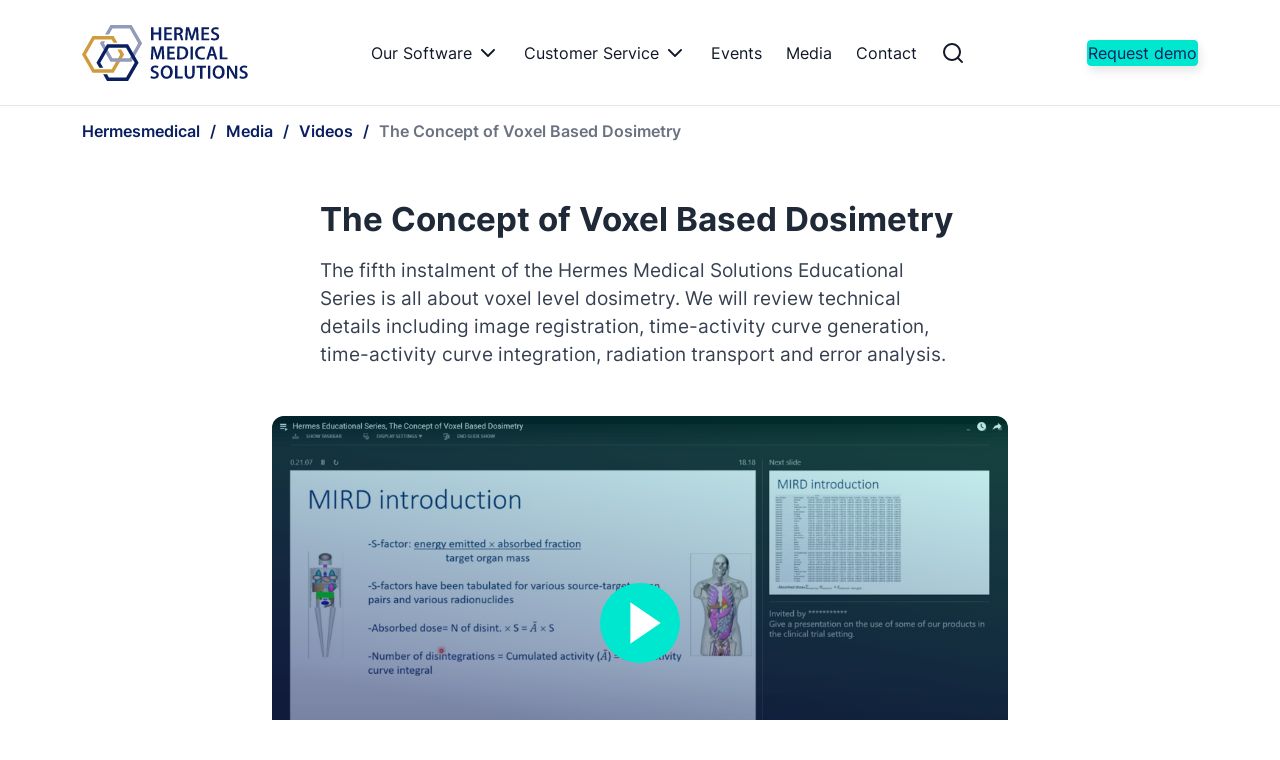

--- FILE ---
content_type: text/html; charset=utf-8
request_url: https://www.hermesmedical.com/media/videos/educational-series/the-concept-of-voxel-based-dosimetry/
body_size: 14828
content:


<!DOCTYPE html>
<html class="no-js"  data-mega-menu-opened="false" lang="en">
<head>
        <!-- Google Tag Manager -->
        <script nonce="JsuqcwgoNF7TSGEfxilcbgoj8uFYF/MTB5MzciOsBNw=">
            (function (w, d, s, l, i) {
                w[l] = w[l] || []; w[l].push({
                    'gtm.start':
                        new Date().getTime(), event: 'gtm.js'
                }); var f = d.getElementsByTagName(s)[0],
                    j = d.createElement(s), dl = l != 'dataLayer' ? '&l=' + l : ''; j.async = true; j.src =
                        'https://www.googletagmanager.com/gtm.js?id=' + i + dl; var n = d.querySelector('[nonce]');
                n && j.setAttribute('nonce', n.nonce || n.getAttribute('nonce')); f.parentNode.insertBefore(j, f);
            })(window, document, 'script', 'dataLayer', 'GTM-K48WLV3');</script>
        <!-- End Google Tag Manager -->
    <meta charset="utf-8" />
    <title>The Concept of Voxel Based Dosimetry | Hermes Medical Solutions</title>
    <meta name="viewport" content="width=device-width, initial-scale=1.0">
    <meta property="og:title" content="The Concept of Voxel Based Dosimetry | Hermes Medical Solutions" />
    <meta property="og:site_name" content="Hermes Medical Solutions" />
    <meta property="og:type" content="website" />
    <meta property="og:url" content="https://www.hermesmedical.com/media/videos/educational-series/the-concept-of-voxel-based-dosimetry/" />
    <link rel="canonical" href="https://www.hermesmedical.com/media/videos/educational-series/the-concept-of-voxel-based-dosimetry/" />

        <meta name="description" content="The fifth instalment of the Hermes Medical Solutions Educational Series is all about voxel level dosimetry. We will review technical details including image registration, time-activity curve generation, time-activity curve integration, radiation transport and error analysis.">
        <meta property="og:description" content="The fifth instalment of the Hermes Medical Solutions Educational Series is all about voxel level dosimetry. We will review technical details including image registration, time-activity curve generation, time-activity curve integration, radiation transport and error analysis." />

    <script nonce="JsuqcwgoNF7TSGEfxilcbgoj8uFYF/MTB5MzciOsBNw=" src="/App_Plugins/UmbracoForms/Assets/promise-polyfill/dist/polyfill.min.js?v=13.6.0" type="application/javascript"></script><script nonce="JsuqcwgoNF7TSGEfxilcbgoj8uFYF/MTB5MzciOsBNw=" src="/App_Plugins/UmbracoForms/Assets/aspnet-client-validation/dist/aspnet-validation.min.js?v=13.6.0" type="application/javascript"></script>
    
    <script nonce="JsuqcwgoNF7TSGEfxilcbgoj8uFYF/MTB5MzciOsBNw=">
        document.documentElement.className =
            document.documentElement.className.replace(/\bno-\b/, '')
    </script>
<link rel="shortcut icon" href="/Static/dist/assets/favicon.ico"><link rel="icon" type="image/png" sizes="16x16" href="/Static/dist/assets/favicon-16x16.png"><link rel="icon" type="image/png" sizes="32x32" href="/Static/dist/assets/favicon-32x32.png"><link rel="icon" type="image/png" sizes="48x48" href="/Static/dist/assets/favicon-48x48.png"><script defer src="/Static/dist/app.js?v=7fcd37ded6c0d290c122" nonce="JsuqcwgoNF7TSGEfxilcbgoj8uFYF/MTB5MzciOsBNw="></script><link rel="preload" as="font" crossorigin="" href="/Static/dist/fonts/inter-v7-latin-600.woff2"></link><link rel="preload" as="font" crossorigin="" href="/Static/dist/fonts/inter-v7-latin-700.woff2"></link><link rel="preload" as="font" crossorigin="" href="/Static/dist/fonts/inter-v7-latin-regular.woff2"></link><link rel="stylesheet" href="/Static/dist/app.css?v=5a4c206177595857e292"></head>
<body class="videopage " data-currentpageid="1445">
        <!-- Google Tag Manager (noscript) -->
        <noscript><iframe src="https://www.googletagmanager.com/ns.html?id=GTM-K48WLV3"
                          height="0" width="0" style="display:none;visibility:hidden"></iframe></noscript>
        <!-- End Google Tag Manager (noscript) -->
        
<header class="header">
    <div class="header__inner container-xl">
        <div class="row">
            <div class="d-flex col-12">
                <a href="/" aria-label="Start page">
                    <svg xmlns="http://www.w3.org/2000/svg" fill="none" viewBox="0 0 166 56" width="166" height="56" class="logo logo--header" aria-hidden="true" focusable="false">
  <path class="logo__octagon--1" d="M10.533 11.053 0 29.474l10.533 18.274h21.066l10.533-18.274-2.926-5.01h-3.804l2.78 5.01-8.485 14.884H12.435L3.95 29.474l8.485-15.031h17.262l1.755 3.242h3.95L31.6 11.053H10.533Z" />
  <path class="logo__octagon--2" d="M49.593 0H28.527l-5.413 9.432h3.95l3.365-6.043H47.69l8.485 14.885-8.485 15.031H30.429l-8.485-15.031 1.17-2.063h-3.803l-1.317 2.063 10.533 18.42h21.066l10.532-18.42L49.593 0Z" />
  <path class="logo__octagon--3" d="M46.081 19.305H25.016L14.483 37.726l2.925 5.01h3.804l-2.926-5.01 8.631-15.031h17.116l8.631 15.031-8.63 14.885H26.916l-1.755-3.243h-3.95L25.016 56H46.08l10.533-18.274-10.533-18.42Z" />
  <g class="logo__text">
    <path d="M71.39 2.358v5.158h5.412V2.358h2.341v12.968h-2.34V9.58H71.39v5.747h-2.34V2.358h2.34Z" />
    <path d="M89.382 9.58h-4.827v3.83h5.412v1.916h-7.753V2.358h7.46v1.916h-5.12v3.39h4.828v1.915Z" />
    <path fill-rule="evenodd" d="M95.819 2.21c-1.317 0-2.633.148-3.511.296v12.673h2.34V9.874h1.17c1.317 0 1.902.59 2.341 2.21.24 1.33.579 2.263.773 2.8.043.117.079.216.105.295h2.341c-.206-.31-.412-1.131-.668-2.155-.109-.432-.226-.9-.356-1.382-.293-1.326-.878-2.21-1.756-2.505 1.17-.442 2.341-1.62 2.341-3.242 0-1.032-.439-1.916-1.17-2.653-.878-.736-2.049-1.031-3.95-1.031Zm.146 6.043h-1.317l-.146-3.979c.293-.147.732-.147 1.463-.147 1.463 0 2.487.736 2.487 2.063 0 1.179-.878 2.063-2.487 2.063Z" clip-rule="evenodd" />
    <path d="M114.252 10.021c-.147-1.62-.147-3.684-.147-5.452-.439 1.62-1.024 3.242-1.463 5.01l-1.901 5.6h-1.756l-1.755-5.452c-.439-1.621-1.024-3.39-1.317-5.01 0 1.62-.146 3.683-.292 5.452l-.293 5.158h-2.194l.877-12.969h3.072l1.61 5.158c.438 1.474.877 3.095 1.17 4.421a37.426 37.426 0 0 1 1.317-4.568l1.755-5.158h3.072l.732 12.968h-2.341l-.146-5.158Z" />
    <path d="M126.686 9.58h-4.828v3.83h5.413v1.916h-7.753V2.358h7.46v1.916h-5.12v3.39h4.828v1.915Z" />
    <path d="M129.466 12.674c.732.442 1.901.884 3.072.884 1.463 0 2.341-.737 2.341-1.768 0-1.032-.585-1.621-2.195-2.21-2.194-.738-3.51-1.77-3.51-3.685 0-2.063 1.755-3.684 4.534-3.684 1.317 0 2.341.295 3.073.59l-.585 1.915c-.439-.295-1.317-.59-2.634-.59-1.462 0-2.048.737-2.048 1.622 0 1.031.732 1.473 2.487 2.063 2.195.884 3.219 1.916 3.219 3.831 0 2.064-1.61 3.832-4.829 3.832-1.315 0-2.779-.442-3.51-.884l.585-1.916Z" />
    <path d="M79.874 29.179c-.147-1.621-.147-3.684-.147-5.453-.438 1.621-.877 3.242-1.462 5.01l-1.902 5.6h-1.756l-1.755-5.452c-.439-1.62-.878-3.39-1.317-5.01 0 1.62-.146 3.684-.292 5.452l-.293 5.158h-2.194l.877-12.968h3.073l1.609 5.158c.439 1.473.877 3.094 1.17 4.42a37.695 37.695 0 0 1 1.317-4.568l1.755-5.158h3.072l.732 12.969H80.02l-.146-5.158Z" />
    <path d="M92.308 28.737H87.48v3.832h5.413v1.915H85.14V21.516h7.46v1.916h-5.12v3.39h4.828v1.915Z" />
    <path fill-rule="evenodd" d="M98.891 21.368c-1.316 0-2.633.148-3.657.295l-.146 12.674c.394 0 .819.03 1.285.062.572.04 1.208.085 1.933.085 2.487 0 4.535-.59 5.852-1.768 1.316-1.18 2.048-2.8 2.048-5.158 0-2.21-.732-3.684-2.048-4.716-1.171-1.032-2.926-1.474-5.267-1.474Zm0 11.348h-1.316V23.43c.292-.147.877-.147 1.609-.147 2.926 0 4.535 1.621 4.535 4.421 0 3.39-1.756 5.01-4.828 5.01Z" clip-rule="evenodd" />
    <path d="M110.887 21.516v12.968h-2.341V21.516h2.341Z" />
    <path d="M123.029 34.042c-.585.295-1.755.59-3.364.59-4.096 0-6.583-2.506-6.583-6.485 0-4.273 2.925-6.779 6.875-6.779 1.61 0 2.634.295 3.072.59l-.438 1.916c-.586-.295-1.463-.442-2.487-.442-2.634 0-4.535 1.62-4.535 4.715 0 2.8 1.609 4.716 4.535 4.716.877 0 1.901-.147 2.487-.442l.438 1.621Z" />
    <path fill-rule="evenodd" d="m126.686 34.484 1.17-3.684h4.097l1.169 3.684h2.341l-4.096-12.968h-2.925l-4.096 12.968h2.34Zm3.804-8.694 1.024 3.242h-3.219l1.024-3.242c.073-.369.183-.774.293-1.18.11-.405.22-.81.293-1.178l.064.327c.127.662.27 1.4.521 2.03Z" clip-rule="evenodd" />
    <path d="M137.805 21.516h2.341v10.905h5.265v1.916h-7.606v-12.82Z" />
    <path d="M69.049 50.99c.731.442 1.901.884 3.072.884 1.463 0 2.34-.737 2.34-1.769 0-1.031-.585-1.62-2.194-2.21-2.194-.737-3.51-1.769-3.51-3.684 0-2.064 1.755-3.685 4.534-3.685a8.11 8.11 0 0 1 3.072.59l-.585 1.916c-.439-.295-1.317-.59-2.633-.59-1.463 0-2.048.737-2.048 1.621 0 1.032.731 1.474 2.487 2.063 2.194.885 3.218 1.916 3.218 3.832 0 2.063-1.61 3.831-4.828 3.831-1.316 0-2.779-.442-3.51-.884l.585-1.915Z" />
    <path fill-rule="evenodd" d="M84.555 53.79c3.511 0 6.145-2.506 6.145-6.78 0-3.683-2.195-6.483-5.852-6.63-3.657 0-6.144 2.8-6.144 6.778 0 3.832 2.194 6.632 5.852 6.632Zm0-1.916c-2.194 0-3.51-2.063-3.51-4.716s1.316-4.716 3.51-4.863c2.341 0 3.511 2.21 3.511 4.716 0 2.8-1.316 4.863-3.51 4.863Z" clip-rule="evenodd" />
    <path d="M93.04 40.673h2.34V51.58h5.267v1.916H93.04V40.673Z" />
    <path d="M105.036 40.673v7.516c0 2.506 1.024 3.684 2.634 3.684 1.755 0 2.633-1.178 2.633-3.684v-7.516h2.341v7.369c0 3.979-2.049 5.747-5.121 5.747-2.925 0-4.827-1.62-4.827-5.747v-7.369h2.34Z" />
    <path d="M118.056 42.737h-3.658v-1.916h9.656v1.916h-3.658v10.905h-2.34V42.737Z" />
    <path d="M128.295 40.673v12.969h-2.341V40.673h2.341Z" />
    <path fill-rule="evenodd" d="M136.488 53.79c3.512 0 6.144-2.506 6.144-6.78 0-3.683-2.194-6.483-5.851-6.63-3.657 0-6.144 2.8-6.144 6.778 0 3.832 2.194 6.632 5.851 6.632Zm0-1.916c-2.195 0-3.51-2.063-3.51-4.716s1.315-4.716 3.51-4.863c2.341 0 3.512 2.21 3.512 4.716 0 2.8-1.317 4.863-3.512 4.863Z" clip-rule="evenodd" />
    <path d="M144.973 53.642V40.673h2.633l3.365 5.6a40.135 40.135 0 0 1 2.194 4.274c-.146-1.768-.146-3.39-.146-5.305v-4.569h2.194v12.969h-2.487l-3.365-5.747c-.878-1.474-1.609-2.948-2.34-4.421h-.147c.147 1.62.147 3.389.147 5.452v4.569l-2.048.147Z" />
    <path d="M157.992 50.99c.731.442 1.902.884 3.072.884 1.464 0 2.341-.737 2.341-1.769 0-1.031-.585-1.62-2.194-2.21-2.195-.737-3.512-1.916-3.512-3.684 0-2.064 1.757-3.685 4.536-3.685 1.317 0 2.341.295 3.072.59l-.586 1.916c-.438-.295-1.316-.59-2.632-.59-1.464 0-2.049.737-2.049 1.621 0 1.032.732 1.474 2.488 2.063 2.193.885 3.217 1.916 3.217 3.832 0 2.063-1.608 3.831-4.827 3.831-1.317 0-2.779-.442-3.51-.884l.584-1.915Z" />
  </g>
</svg>
                </a>

                <nav aria-label="Main menu" class="d-flex align-items-center justify-content-end flex-grow-1">
                        <ul class="js-menu menu d-none d-xl-flex flex-xl-wrap align-items-center mx-auto">
                                    <li class="menu__item">
                                        <button class="js-menu__link menu__link">
                                            Our Software
                                            <svg xmlns="http://www.w3.org/2000/svg" width="24" height="24" viewBox="0 0 24 24" fill="none" stroke="currentColor" stroke-width="2" stroke-linecap="round" stroke-linejoin="round" class="menu__link__toggle ms-1" aria-hidden="true" focusable="false">
  <polyline points="6 9 12 15 18 9"></polyline>
</svg>
                                        </button>
                                        <div class="mega-menu" data-mega-menu>
                                            <ul class="mega-menu__container container">
                                                <li class="row">
                                                    <ul>
                                                        <li>
                                                            <a href="/our-software/" class="d-flex align-items-center text-xl text-blue font-bold mb-6">
                                                                Our Software
                                                                <svg xmlns="http://www.w3.org/2000/svg" fill="none" stroke="currentColor" stroke-linecap="round" stroke-linejoin="round" stroke-width="2" class="icon__arrow-right s-5 ms-2" viewBox="0 0 24 24" aria-hidden="true" focusable="false">
  <path d="M5 12h14M12 5l7 7-7 7" />
</svg>
                                                            </a>

                                                            <ul class="mega-menu__columns">
                                                                    <li class="mega-menu__column">

                                                                        <a href="/our-software/pet-spect-ct-mr-reviewing/" class="d-block text-base font-bold leading-snug text-blue mb-5">
                                                                            PET/SPECT/CT/MR Reviewing
                                                                        </a>

                                                                    </li>
                                                                    <li class="mega-menu__column">

                                                                        <a href="/our-software/spect-reconstruction/" class="d-block text-base font-bold leading-snug text-blue mb-5">
                                                                            SPECT reconstruction
                                                                        </a>

                                                                    </li>
                                                                    <li class="mega-menu__column">

                                                                        <a href="/our-software/oncology/" class="d-block text-base font-bold leading-snug text-blue mb-5">
                                                                            Oncology
                                                                        </a>

                                                                    </li>
                                                                    <li class="mega-menu__column">

                                                                        <a href="/our-software/theranostics/" class="d-block text-base font-bold leading-snug text-blue mb-5">
                                                                            Theranostics
                                                                        </a>

                                                                    </li>
                                                                    <li class="mega-menu__column">

                                                                        <a href="/our-software/dosimetry/" class="d-block text-base font-bold leading-snug text-blue mb-2">
                                                                            Dosimetry
                                                                        </a>

                                                                            <ul>
                                                                                    <li>
                                                                                        <a href="/our-software/dosimetry/voxel-dosimetry/" class="d-block text-blue mb-2">
                                                                                            Voxel Dosimetry
                                                                                        </a>
                                                                                    </li>
                                                                                    <li>
                                                                                        <a href="/our-software/dosimetry/organ-dosimetry/" class="d-block text-blue mb-2">
                                                                                            Organ Dosimetry
                                                                                        </a>
                                                                                    </li>
                                                                                    <li>
                                                                                        <a href="/our-software/dosimetry/olinda/" class="d-block text-blue mb-2">
                                                                                            OLINDA
                                                                                        </a>
                                                                                    </li>
                                                                                    <li>
                                                                                        <a href="/our-software/dosimetry/sirt/" class="d-block text-blue mb-2">
                                                                                            SIRT
                                                                                        </a>
                                                                                    </li>
                                                                            </ul>
                                                                    </li>
                                                                    <li class="mega-menu__column">

                                                                        <a href="/our-software/nuclear-medicine-processing/" class="d-block text-base font-bold leading-snug text-blue mb-5">
                                                                            Nuclear Medicine Processing
                                                                        </a>

                                                                    </li>
                                                                    <li class="mega-menu__column">

                                                                        <a href="/our-software/pneumology/" class="d-block text-base font-bold leading-snug text-blue mb-5">
                                                                            Pneumology
                                                                        </a>

                                                                    </li>
                                                                    <li class="mega-menu__column">

                                                                        <a href="/our-software/neurology/" class="d-block text-base font-bold leading-snug text-blue mb-2">
                                                                            Neurology
                                                                        </a>

                                                                            <ul>
                                                                                    <li>
                                                                                        <a href="/our-software/neurology/centiloid-scale/" class="d-block text-blue mb-2">
                                                                                            Centiloid scale
                                                                                        </a>
                                                                                    </li>
                                                                            </ul>
                                                                    </li>
                                                                    <li class="mega-menu__column">

                                                                        <a href="/our-software/cardiology/" class="d-block text-base font-bold leading-snug text-blue mb-5">
                                                                            Cardiology
                                                                        </a>

                                                                    </li>
                                                                    <li class="mega-menu__column">

                                                                        <a href="/our-software/it-solutions/" class="d-block text-base font-bold leading-snug text-blue mb-5">
                                                                            IT Solutions
                                                                        </a>

                                                                    </li>
                                                                    <li class="mega-menu__column">

                                                                        <a href="/our-software/vendor-neutrality/" class="d-block text-base font-bold leading-snug text-blue mb-5">
                                                                            Vendor-neutrality
                                                                        </a>

                                                                    </li>
                                                            </ul>

                                                        </li>
                                                    </ul>
                                                </li>
                                            </ul>
                                        </div>
                                    </li>
                                    <li class="menu__item">
                                        <button class="js-menu__link menu__link">
                                            Customer Service
                                            <svg xmlns="http://www.w3.org/2000/svg" width="24" height="24" viewBox="0 0 24 24" fill="none" stroke="currentColor" stroke-width="2" stroke-linecap="round" stroke-linejoin="round" class="menu__link__toggle ms-1" aria-hidden="true" focusable="false">
  <polyline points="6 9 12 15 18 9"></polyline>
</svg>
                                        </button>
                                        <div class="mega-menu" data-mega-menu>
                                            <ul class="mega-menu__container container">
                                                <li class="row">
                                                    <ul>
                                                        <li>
                                                            <a href="/customer-service/" class="d-flex align-items-center text-xl text-blue font-bold mb-6">
                                                                Customer Service
                                                                <svg xmlns="http://www.w3.org/2000/svg" fill="none" stroke="currentColor" stroke-linecap="round" stroke-linejoin="round" stroke-width="2" class="icon__arrow-right s-5 ms-2" viewBox="0 0 24 24" aria-hidden="true" focusable="false">
  <path d="M5 12h14M12 5l7 7-7 7" />
</svg>
                                                            </a>

                                                            <ul class="mega-menu__columns">
                                                                    <li class="mega-menu__column">

                                                                        <a href="/customer-service/customer-testimonials/" class="d-block text-base font-bold leading-snug text-blue mb-5">
                                                                            Customer Testimonials
                                                                        </a>

                                                                    </li>
                                                            </ul>

                                                        </li>
                                                    </ul>
                                                </li>
                                            </ul>
                                        </div>
                                    </li>
                                    <li class="menu__item">
                                        <a href="/events/" class="menu__link">
                                            Events
                                        </a>
                                    </li>
                                    <li class="menu__item">
                                        <a href="/media/" class="menu__link">
                                            Media
                                        </a>
                                    </li>
                                    <li class="menu__item">
                                        <a href="/contact/" class="menu__link">
                                            Contact
                                        </a>
                                    </li>

                                <li class="menu__item">
                                    <a href="/search/" class="menu__link" aria-label="Search">
                                        <svg xmlns="http://www.w3.org/2000/svg" width="24" height="24" viewBox="0 0 24 24" fill="none" stroke="currentColor" stroke-width="2" stroke-linecap="round" stroke-linejoin="round" class="icon__search" aria-hidden="true" focusable="false">
  <circle cx="11" cy="11" r="8"></circle>
  <line x1="21" y1="21" x2="16.65" y2="16.65"></line>
</svg>
                                    </a>
                                </li>


                            <!--                                              <li class="menu__item">
                                                 <a href="/request-demo/" class="button button--secondary button--tight">
                                        Request demo
                                                 </a>
                                             </li>
 -->
                        </ul>

                        <a href="/request-demo/" class="button button--secondary button--tight d-none d-xl-block">
                            Request demo
                        </a>


                    <div id="js-megamenutoggle" class="megamenu-toggle-target js-mobile-menu-toggle" aria-hidden="true"></div>

                    <button id="toggle-primary-navigation"
                            class="hamburger hamburger--spin d-flex d-xl-none align-items-center js-menu-button"
                            aria-haspopup="true"
                            aria-label="Menu">
                        <span class="hamburger-box" aria-hidden="true">
                            <span class="hamburger-inner"></span>
                        </span>
                    </button>
                </nav>

            </div>
        </div>
    </div>
</header>
<main>
    




<nav aria-label="Breadcrumbs" class="breadcrumbs-container container-sm">
    <div class="row">
        <ol class="breadcrumbs d-flex flex-wrap flex-row col-12" itemscope itemtype="https://schema.org/BreadcrumbList">

                <li class="breadcrumbs__item"
                    itemprop="itemListElement"
                    itemscope
                    itemtype="https://schema.org/ListItem">
                    <a class="breadcrumbs__link" itemprop="item" href="/">
                        <span itemprop="name">Hermesmedical</span>
                    </a>
                    <meta itemprop="position" content="1" />
                </li>
                <li class="breadcrumbs__item"
                    itemprop="itemListElement"
                    itemscope
                    itemtype="https://schema.org/ListItem">
                    <a class="breadcrumbs__link" itemprop="item" href="/media/">
                        <span itemprop="name">Media</span>
                    </a>
                    <meta itemprop="position" content="2" />
                </li>
                <li class="breadcrumbs__item"
                    itemprop="itemListElement"
                    itemscope
                    itemtype="https://schema.org/ListItem">
                    <a class="breadcrumbs__link" itemprop="item" href="/media/videos/">
                        <span itemprop="name">Videos</span>
                    </a>
                    <meta itemprop="position" content="3" />
                </li>

            <li class="breadcrumbs__item"
                itemprop="itemListElement"
                itemscope
                itemtype="https://schema.org/ListItem">
                <span class="breadcrumbs__link breadcrumbs__link--currentpage" itemprop="name" aria-current="page">
                    The Concept of Voxel Based Dosimetry
                </span>
                <meta itemprop="position" content="4" />
            </li>
        </ol>
    </div>
</nav>

<div class="page-container">
    <div class="page-content container">
        <div class="row justify-content-center">
            <div class="col-12 col-md-10 col-xl-7">
                
<h1 class="headline-2 mb-4"  >The Concept of Voxel Based Dosimetry</h1>

                    <div class="prose">
                        
<p class="preamble mb-6"  >The fifth instalment of the Hermes Medical Solutions Educational Series is all about voxel level dosimetry. We will review technical details including image registration, time-activity curve generation, time-activity curve integration, radiation transport and error analysis.</p>
                        

                    </div>
            </div>
        </div>
        <div class="row justify-content-center">
            <div class="col-12 col-md-12 col-xl-8">
                    <div class="js-c-video video-embed ratio ratio-16x9 overflow-hidden rounded-4 cursor-pointer mt-4"
                         data-video-id="MFHeDKoht8w">


                    <noscript>
                        <img src="/media/npofbkf4/screenshot-2022-05-03-at-152313.png?width=1000&amp;height=0&amp;quality=80&amp;format=png&amp;hmac=300f9651bfd1adf544e9bcb5923939428c1d301a8d0bf0b12d4ffe3556140d15" alt="" srcset="/media/npofbkf4/screenshot-2022-05-03-at-152313.png?width=350&amp;height=0&amp;quality=80&amp;format=png&amp;hmac=9bb45a9347c5b0fd2864345b6e9580aa5b74391110c346b82b1760771b06c379 350w,/media/npofbkf4/screenshot-2022-05-03-at-152313.png?width=550&amp;height=0&amp;quality=80&amp;format=png&amp;hmac=034f4ee91c9b2f1e87f3072f25a20d4879e1e0ab0b6e084adc1922a837e93b4f 550w,/media/npofbkf4/screenshot-2022-05-03-at-152313.png?width=1000&amp;height=0&amp;quality=80&amp;format=png&amp;hmac=300f9651bfd1adf544e9bcb5923939428c1d301a8d0bf0b12d4ffe3556140d15 1000w,/media/npofbkf4/screenshot-2022-05-03-at-152313.png?width=1000&amp;height=0&amp;quality=80&amp;format=png&amp;hmac=300f9651bfd1adf544e9bcb5923939428c1d301a8d0bf0b12d4ffe3556140d15 1000w" class="lazy lazy--fade-in object-cover" sizes="100vw" />
                    </noscript>
                    <img 
                        src="[data-uri]"
                        data-src="/media/npofbkf4/screenshot-2022-05-03-at-152313.png?width=1000&amp;height=0&amp;quality=80&amp;format=png&amp;hmac=300f9651bfd1adf544e9bcb5923939428c1d301a8d0bf0b12d4ffe3556140d15" 
                        alt="" 
                        data-srcset="/media/npofbkf4/screenshot-2022-05-03-at-152313.png?width=350&amp;height=0&amp;quality=80&amp;format=png&amp;hmac=9bb45a9347c5b0fd2864345b6e9580aa5b74391110c346b82b1760771b06c379 350w,/media/npofbkf4/screenshot-2022-05-03-at-152313.png?width=550&amp;height=0&amp;quality=80&amp;format=png&amp;hmac=034f4ee91c9b2f1e87f3072f25a20d4879e1e0ab0b6e084adc1922a837e93b4f 550w,/media/npofbkf4/screenshot-2022-05-03-at-152313.png?width=1000&amp;height=0&amp;quality=80&amp;format=png&amp;hmac=300f9651bfd1adf544e9bcb5923939428c1d301a8d0bf0b12d4ffe3556140d15 1000w,/media/npofbkf4/screenshot-2022-05-03-at-152313.png?width=1000&amp;height=0&amp;quality=80&amp;format=png&amp;hmac=300f9651bfd1adf544e9bcb5923939428c1d301a8d0bf0b12d4ffe3556140d15 1000w" 
                        class="lazy lazy--fade-in object-cover" 
                        sizes="100vw"
                         />
                        <div class="video-overlay"></div>
                        <button class="js-video-play video-embed__button">
                            <svg xmlns="http://www.w3.org/2000/svg" viewBox="0 0 58 58" width="32" height="32" xml:space="preserve" class="video-embed__play-icon icon-play" aria-hidden="true" focusable="false">
    <circle class="icon-play__circle" cx="29" cy="29" r="29" fill="#d6001c" />
    <path class="icon-play__symbol" fill="#fff" d="M44 29 22 44V14z" />
</svg>
                        </button>
                        <div class="js-video-player"></div>
                        <div class="video-cookie-consent js-video-cookie-consent" aria-hidden="true">
                            <p>Please accept marketing cookies to see this video content.</p>
                            <a href="#" class="js-cookie-consent-change text-blue text-underline mt-4">
                                Cookie settings
                            </a>
                        </div>
                    </div>
            </div>
        </div>

            <div class="row justify-content-center mt-6">
                <div class="page-content col-12 col-md-10 col-xl-7">
                        <div class="prose">
                            

                        </div>
                </div>
            </div>
    </div>

</div>
</main>
        
<footer class="footer">
    <div class="container">
        <div class="row">
            <div class="col-12 mb-6 mb-lg-7">
                <svg xmlns="http://www.w3.org/2000/svg" fill="none" viewBox="0 0 166 56" width="166" height="56" class="logo logo--white">
  <path class="logo__octagon--1" d="M10.533 11.053 0 29.474l10.533 18.274h21.066l10.533-18.274-2.926-5.01h-3.804l2.78 5.01-8.485 14.884H12.435L3.95 29.474l8.485-15.031h17.262l1.755 3.242h3.95L31.6 11.053H10.533Z" />
  <path class="logo__octagon--2" d="M49.593 0H28.527l-5.413 9.432h3.95l3.365-6.043H47.69l8.485 14.885-8.485 15.031H30.429l-8.485-15.031 1.17-2.063h-3.803l-1.317 2.063 10.533 18.42h21.066l10.532-18.42L49.593 0Z" />
  <path class="logo__octagon--3" d="M46.081 19.305H25.016L14.483 37.726l2.925 5.01h3.804l-2.926-5.01 8.631-15.031h17.116l8.631 15.031-8.63 14.885H26.916l-1.755-3.243h-3.95L25.016 56H46.08l10.533-18.274-10.533-18.42Z" />
  <g class="logo__text">
    <path d="M71.39 2.358v5.158h5.412V2.358h2.341v12.968h-2.34V9.58H71.39v5.747h-2.34V2.358h2.34Z" />
    <path d="M89.382 9.58h-4.827v3.83h5.412v1.916h-7.753V2.358h7.46v1.916h-5.12v3.39h4.828v1.915Z" />
    <path fill-rule="evenodd" d="M95.819 2.21c-1.317 0-2.633.148-3.511.296v12.673h2.34V9.874h1.17c1.317 0 1.902.59 2.341 2.21.24 1.33.579 2.263.773 2.8.043.117.079.216.105.295h2.341c-.206-.31-.412-1.131-.668-2.155-.109-.432-.226-.9-.356-1.382-.293-1.326-.878-2.21-1.756-2.505 1.17-.442 2.341-1.62 2.341-3.242 0-1.032-.439-1.916-1.17-2.653-.878-.736-2.049-1.031-3.95-1.031Zm.146 6.043h-1.317l-.146-3.979c.293-.147.732-.147 1.463-.147 1.463 0 2.487.736 2.487 2.063 0 1.179-.878 2.063-2.487 2.063Z" clip-rule="evenodd" />
    <path d="M114.252 10.021c-.147-1.62-.147-3.684-.147-5.452-.439 1.62-1.024 3.242-1.463 5.01l-1.901 5.6h-1.756l-1.755-5.452c-.439-1.621-1.024-3.39-1.317-5.01 0 1.62-.146 3.683-.292 5.452l-.293 5.158h-2.194l.877-12.969h3.072l1.61 5.158c.438 1.474.877 3.095 1.17 4.421a37.426 37.426 0 0 1 1.317-4.568l1.755-5.158h3.072l.732 12.968h-2.341l-.146-5.158Z" />
    <path d="M126.686 9.58h-4.828v3.83h5.413v1.916h-7.753V2.358h7.46v1.916h-5.12v3.39h4.828v1.915Z" />
    <path d="M129.466 12.674c.732.442 1.901.884 3.072.884 1.463 0 2.341-.737 2.341-1.768 0-1.032-.585-1.621-2.195-2.21-2.194-.738-3.51-1.77-3.51-3.685 0-2.063 1.755-3.684 4.534-3.684 1.317 0 2.341.295 3.073.59l-.585 1.915c-.439-.295-1.317-.59-2.634-.59-1.462 0-2.048.737-2.048 1.622 0 1.031.732 1.473 2.487 2.063 2.195.884 3.219 1.916 3.219 3.831 0 2.064-1.61 3.832-4.829 3.832-1.315 0-2.779-.442-3.51-.884l.585-1.916Z" />
    <path d="M79.874 29.179c-.147-1.621-.147-3.684-.147-5.453-.438 1.621-.877 3.242-1.462 5.01l-1.902 5.6h-1.756l-1.755-5.452c-.439-1.62-.878-3.39-1.317-5.01 0 1.62-.146 3.684-.292 5.452l-.293 5.158h-2.194l.877-12.968h3.073l1.609 5.158c.439 1.473.877 3.094 1.17 4.42a37.695 37.695 0 0 1 1.317-4.568l1.755-5.158h3.072l.732 12.969H80.02l-.146-5.158Z" />
    <path d="M92.308 28.737H87.48v3.832h5.413v1.915H85.14V21.516h7.46v1.916h-5.12v3.39h4.828v1.915Z" />
    <path fill-rule="evenodd" d="M98.891 21.368c-1.316 0-2.633.148-3.657.295l-.146 12.674c.394 0 .819.03 1.285.062.572.04 1.208.085 1.933.085 2.487 0 4.535-.59 5.852-1.768 1.316-1.18 2.048-2.8 2.048-5.158 0-2.21-.732-3.684-2.048-4.716-1.171-1.032-2.926-1.474-5.267-1.474Zm0 11.348h-1.316V23.43c.292-.147.877-.147 1.609-.147 2.926 0 4.535 1.621 4.535 4.421 0 3.39-1.756 5.01-4.828 5.01Z" clip-rule="evenodd" />
    <path d="M110.887 21.516v12.968h-2.341V21.516h2.341Z" />
    <path d="M123.029 34.042c-.585.295-1.755.59-3.364.59-4.096 0-6.583-2.506-6.583-6.485 0-4.273 2.925-6.779 6.875-6.779 1.61 0 2.634.295 3.072.59l-.438 1.916c-.586-.295-1.463-.442-2.487-.442-2.634 0-4.535 1.62-4.535 4.715 0 2.8 1.609 4.716 4.535 4.716.877 0 1.901-.147 2.487-.442l.438 1.621Z" />
    <path fill-rule="evenodd" d="m126.686 34.484 1.17-3.684h4.097l1.169 3.684h2.341l-4.096-12.968h-2.925l-4.096 12.968h2.34Zm3.804-8.694 1.024 3.242h-3.219l1.024-3.242c.073-.369.183-.774.293-1.18.11-.405.22-.81.293-1.178l.064.327c.127.662.27 1.4.521 2.03Z" clip-rule="evenodd" />
    <path d="M137.805 21.516h2.341v10.905h5.265v1.916h-7.606v-12.82Z" />
    <path d="M69.049 50.99c.731.442 1.901.884 3.072.884 1.463 0 2.34-.737 2.34-1.769 0-1.031-.585-1.62-2.194-2.21-2.194-.737-3.51-1.769-3.51-3.684 0-2.064 1.755-3.685 4.534-3.685a8.11 8.11 0 0 1 3.072.59l-.585 1.916c-.439-.295-1.317-.59-2.633-.59-1.463 0-2.048.737-2.048 1.621 0 1.032.731 1.474 2.487 2.063 2.194.885 3.218 1.916 3.218 3.832 0 2.063-1.61 3.831-4.828 3.831-1.316 0-2.779-.442-3.51-.884l.585-1.915Z" />
    <path fill-rule="evenodd" d="M84.555 53.79c3.511 0 6.145-2.506 6.145-6.78 0-3.683-2.195-6.483-5.852-6.63-3.657 0-6.144 2.8-6.144 6.778 0 3.832 2.194 6.632 5.852 6.632Zm0-1.916c-2.194 0-3.51-2.063-3.51-4.716s1.316-4.716 3.51-4.863c2.341 0 3.511 2.21 3.511 4.716 0 2.8-1.316 4.863-3.51 4.863Z" clip-rule="evenodd" />
    <path d="M93.04 40.673h2.34V51.58h5.267v1.916H93.04V40.673Z" />
    <path d="M105.036 40.673v7.516c0 2.506 1.024 3.684 2.634 3.684 1.755 0 2.633-1.178 2.633-3.684v-7.516h2.341v7.369c0 3.979-2.049 5.747-5.121 5.747-2.925 0-4.827-1.62-4.827-5.747v-7.369h2.34Z" />
    <path d="M118.056 42.737h-3.658v-1.916h9.656v1.916h-3.658v10.905h-2.34V42.737Z" />
    <path d="M128.295 40.673v12.969h-2.341V40.673h2.341Z" />
    <path fill-rule="evenodd" d="M136.488 53.79c3.512 0 6.144-2.506 6.144-6.78 0-3.683-2.194-6.483-5.851-6.63-3.657 0-6.144 2.8-6.144 6.778 0 3.832 2.194 6.632 5.851 6.632Zm0-1.916c-2.195 0-3.51-2.063-3.51-4.716s1.315-4.716 3.51-4.863c2.341 0 3.512 2.21 3.512 4.716 0 2.8-1.317 4.863-3.512 4.863Z" clip-rule="evenodd" />
    <path d="M144.973 53.642V40.673h2.633l3.365 5.6a40.135 40.135 0 0 1 2.194 4.274c-.146-1.768-.146-3.39-.146-5.305v-4.569h2.194v12.969h-2.487l-3.365-5.747c-.878-1.474-1.609-2.948-2.34-4.421h-.147c.147 1.62.147 3.389.147 5.452v4.569l-2.048.147Z" />
    <path d="M157.992 50.99c.731.442 1.902.884 3.072.884 1.464 0 2.341-.737 2.341-1.769 0-1.031-.585-1.62-2.194-2.21-2.195-.737-3.512-1.916-3.512-3.684 0-2.064 1.757-3.685 4.536-3.685 1.317 0 2.341.295 3.072.59l-.586 1.916c-.438-.295-1.316-.59-2.632-.59-1.464 0-2.049.737-2.049 1.621 0 1.032.732 1.474 2.488 2.063 2.193.885 3.217 1.916 3.217 3.832 0 2.063-1.608 3.831-4.827 3.831-1.317 0-2.779-.442-3.51-.884l.584-1.915Z" />
  </g>
</svg>
            </div>
            <div class="col-12 col-md-6 col-lg-3 mb-7">
                
<h3 class="text-lg font-bold text-white mb-3"  >Contact</h3>
                <div class="prose text-white">
                    
<p>Strandbergsgatan 16<br>112 51 Stockholm<br>Sweden</p>
<p><a href="mailto:info@hermesmedical.com">info@hermesmedical.com</a><br><a href="/customer-service/#support" data-anchor="#support"></a></p>
<p><a href="/customer-service/#support" data-anchor="#support">Customer Support</a><br><br></p>
                </div>
            </div>
            <div class="col-12 col-md-6 col-lg-3 mb-7">
                
<h3 class="text-lg font-bold text-white"  >Quick access</h3>
                        <a href="/careers/" class="text-decoration-underline d-block text-white mt-3">
                            Careers
                        </a>
                        <a href="/about-us/" class="text-decoration-underline d-block text-white mt-3">
                            About us
                        </a>
                        <a href="/about-us/educational-partners/" class="text-decoration-underline d-block text-white mt-3">
                            Educational partners
                        </a>
                        <a href="/about-us/industry-partners/" class="text-decoration-underline d-block text-white mt-3">
                            Industry partners
                        </a>
                        <a href="/about-us/professional-associations/" class="text-decoration-underline d-block text-white mt-3">
                            Professional associations
                        </a>
                        <a href="/about-us/gsa/" class="text-decoration-underline d-block text-white mt-3">
                            VA and DoD contracting solutions
                        </a>
                        <a href="https://www.hermesmedical.com/software#faq" class="text-decoration-underline d-block text-white mt-3">
                            FAQ
                        </a>
            </div>
                <div class="col-12 col-lg-5 offset-lg-1 mb-7">
                    <h3 class="text-white text-lg font-bold mb-4">
                        Subscribe to our newsletter
                    </h3>

                    

    <div id="umbraco_form_278a52aeb35f4b6096096e321cfa5dbb" class="umbraco-forms-form newsletter newsletter-form umbraco-forms-">
<form action="/media/videos/educational-series/the-concept-of-voxel-based-dosimetry/" autocomplete="on" enctype="multipart/form-data" id="formbe672e1c794d461bbd1a447dabfb4e7a" method="post"><input data-val="true" data-val-required="The FormId field is required." name="FormId" type="hidden" value="278a52ae-b35f-4b60-9609-6e321cfa5dbb" /><input data-val="true" data-val-required="The FormName field is required." name="FormName" type="hidden" value="Newsletter" /><input data-val="true" data-val-required="The RecordId field is required." name="RecordId" type="hidden" value="00000000-0000-0000-0000-000000000000" /><input name="PreviousClicked" type="hidden" value="" /><input name="Theme" type="hidden" value="" /><input name="RedirectToPageId" type="hidden" value="" />            <input type="hidden" name="FormStep" value="0" />
            <input type="hidden" name="RecordState" value="Q2ZESjhJUklyNGFjT2lWR21FVG4zYTRLV3V1d09GaURqeE9rQzh0R18wMnNWblQ1RVhRZGd1QWhtXzM2UjF5eDF0WXdXNXdXdGRqUnZZejd4SUFsNjFxZUN6aUM3YjdLblhMT1FBdkNSSENETm9vNlpVYU1iWWNfM1RybzZ2TzhmN3JmQmc=" />




<div class="umbraco-forms-page" id="7a6e0d88-3881-4e4f-82d3-b9227e5c1c3a">




        <fieldset class="umbraco-forms-fieldset" id="59aa4a46-91b0-49d0-ae24-16d53890a896">


            <div class="row-fluid">

                    <div class="umbraco-forms-container col-md-6">

                                    <div class=" umbraco-forms-field firstname shortanswer mandatory ">

                                        <label for="f0f14e35-b0c7-4337-cc08-6320aaad4a87" class="umbraco-forms-label umbraco-forms-hidden">
First name                                        </label>

        <div class="umbraco-forms-field-wrapper">

            <input type="text" name="f0f14e35-b0c7-4337-cc08-6320aaad4a87" id="f0f14e35-b0c7-4337-cc08-6320aaad4a87" data-umb="f0f14e35-b0c7-4337-cc08-6320aaad4a87" class="text " value="" maxlength="255"
        placeholder="First name"  data-val="true"  data-val-required="Please provide a value for First name" aria-required="true" />





<span class="field-validation-valid" data-valmsg-for="f0f14e35-b0c7-4337-cc08-6320aaad4a87" data-valmsg-replace="true" role="alert"></span>
        </div>

                                    </div>

                    </div>
                    <div class="umbraco-forms-container col-md-6">

                                    <div class=" umbraco-forms-field lastname shortanswer mandatory alternating ">

                                        <label for="3c6fdb07-8c54-4de0-ed1a-5e9bb3203f3e" class="umbraco-forms-label umbraco-forms-hidden">
Last name                                        </label>

        <div class="umbraco-forms-field-wrapper">

            <input type="text" name="3c6fdb07-8c54-4de0-ed1a-5e9bb3203f3e" id="3c6fdb07-8c54-4de0-ed1a-5e9bb3203f3e" data-umb="3c6fdb07-8c54-4de0-ed1a-5e9bb3203f3e" class="text " value="" maxlength="255"
        placeholder="Last name"  data-val="true"  data-val-required="Please provide a value for Last name" aria-required="true" />





<span class="field-validation-valid" data-valmsg-for="3c6fdb07-8c54-4de0-ed1a-5e9bb3203f3e" data-valmsg-replace="true" role="alert"></span>
        </div>

                                    </div>

                    </div>
            </div>

        </fieldset>
        <fieldset class="umbraco-forms-fieldset" id="f012ec4b-a4da-4eb4-ae59-93a6e3ab7ca7">


            <div class="row-fluid">

                    <div class="umbraco-forms-container col-md-12">

                                    <div class=" umbraco-forms-field email shortanswer mandatory ">

                                        <label for="f8174b92-fe90-4be0-822b-4f6f47ebe954" class="umbraco-forms-label umbraco-forms-hidden">
Email                                        </label>

        <div class="umbraco-forms-field-wrapper">

            <input type="email" name="f8174b92-fe90-4be0-822b-4f6f47ebe954" id="f8174b92-fe90-4be0-822b-4f6f47ebe954" data-umb="f8174b92-fe90-4be0-822b-4f6f47ebe954" class="text " value="" maxlength="255"
        placeholder="Email"  data-val="true"  data-val-required="Please provide a value for Email" aria-required="true"  data-val-regex="Please provide a valid value for Email" data-val-regex-pattern="^[a-zA-Z0-9_.+-]+@[a-zA-Z0-9-]+.[a-zA-Z0-9-.]+$" />





<span class="field-validation-valid" data-valmsg-for="f8174b92-fe90-4be0-822b-4f6f47ebe954" data-valmsg-replace="true" role="alert"></span>
        </div>

                                    </div>


        <input type="hidden" class="js-recaptcha" value="https://www.google.com/recaptcha/api.js?render=6Lc8kcEfAAAAAIQ2UEIgpXajiZWO9m3YNnLfS_-K" />
        <input type="hidden" id="8e8ff00f-ddbe-4556-b4a4-f0062d85c259" name="g-recaptcha-response" />
        <div class="umbraco-forms-recaptcha-v3-config umbraco-forms-hidden"
             data-id="8e8ff00f-ddbe-4556-b4a4-f0062d85c259"
             data-site-key="6Lc8kcEfAAAAAIQ2UEIgpXajiZWO9m3YNnLfS_-K"></div>

                    </div>
            </div>

        </fieldset>

    <div class="umbraco-forms-hidden" aria-hidden="true">
        <input type="text" name="278a52aeb35f4b6096096e321cfa5dbb" />
    </div>

    <div class="umbraco-forms-navigation row-fluid">

        <div class="col-md-12">
                <input type="submit"
                       class="btn primary button"
                       value="Subscribe"
                       name="__next"
                       data-form-navigate="next"
                       data-umb="submit-forms-form" />
        </div>
    </div>
</div>



<input name="__RequestVerificationToken" type="hidden" value="CfDJ8IRIr4acOiVGmETn3a4KWutQmwvDzr4udX1WBa9D0_1Zv4q6R-zhCOzEV2y26VdAtsHWEm8dqX8_25fHpQSRz4daF-BqwUc-RVFgWiDl6wpoBwydj_AiXZEqGB_n5nrFUs_8k3uA-GEvyjrMEdgbkNI" /><input name="ufprt" type="hidden" value="CfDJ8IRIr4acOiVGmETn3a4KWuvOGaj6vAdXlFBUirs-pgH2teZGI-PvsNFQHegF9CuvxSTHHpMoe2EnxWUymPHyg8SfWH-gY80L1A_KtPhPfL9cICbCT-2TBPDyZtLlMbKNURZMcTgvtenF_QlT7NYMZjQ" /></form>    </div>




<div class="umbraco-forms-form-config umbraco-forms-hidden"
     data-id="278a52aeb35f4b6096096e321cfa5dbb"
     data-serialized-page-button-conditions="{}"
     data-serialized-fieldset-conditions="{}"
     data-serialized-field-conditions="{}"
     data-serialized-fields-not-displayed="{}"
     data-trigger-conditions-check-on="change"
     data-form-element-html-id-prefix=""
     data-disable-validation-dependency-check="false"></div>


<script defer="defer" nonce="JsuqcwgoNF7TSGEfxilcbgoj8uFYF/MTB5MzciOsBNw=" src="/App_Plugins/UmbracoForms/Assets/themes/default/umbracoforms.min.js?v=13.6.0" type="application/javascript"></script>



                </div>
        </div>
        <div class="row align-items-center">
            <div class="col-12">
                <div class="footer__border pt-6"></div>
            </div>
            <div class="col-12 col-md-6 col-lg-3 mb-6 mb-lg-0">
                <div class="d-flex flex-wrap align-items-center h-100">
                        <a href="https://www.youtube.com/channel/UCCGQcnq527OzcDs9Fnonw6Q/videos" class="text-white me-3" target="_blank" rel="noopener" aria-label="Youtube">
                            <svg xmlns="http://www.w3.org/2000/svg" viewBox="0 0 152 152" class="footer__icon fill-current" aria-hidden="true" focusable="false">
  <path d="M66.91 61.44 90.62 76 66.91 90.57z" />
  <path d="M76 0a76 76 0 1 0 76 76A76 76 0 0 0 76 0zm36.22 94.29c-1.52 4.67-6.55 7.51-11.18 8.16a236.82 236.82 0 0 1-50.08 0c-4.63-.65-9.66-3.49-11.18-8.16a94.94 94.94 0 0 1 0-36.57C41.3 53 46.33 50.21 51 49.56a236.82 236.82 0 0 1 50.08 0c4.63.65 9.66 3.48 11.18 8.16a94.94 94.94 0 0 1-.04 36.57z" />
</svg>
                        </a>

                        <a href="https://www.linkedin.com/company/hermes-medical-solutions/" class="text-white" target="_blank" rel="noopener" aria-label="LinkedIn">
                            <svg xmlns="http://www.w3.org/2000/svg" viewBox="0 0 152 152" class="footer__icon fill-current" aria-hidden="true" focusable="false">
  <path d="M76 0a76 76 0 1 0 76 76A76 76 0 0 0 76 0zM56.66 111.43a2.57 2.57 0 0 1-2.57 2.57H43.17a2.56 2.56 0 0 1-2.57-2.57V65.64a2.57 2.57 0 0 1 2.57-2.57h10.92a2.57 2.57 0 0 1 2.57 2.57zm-8-52.67A10.38 10.38 0 1 1 59 48.37a10.38 10.38 0 0 1-10.37 10.39zm65.12 52.88a2.36 2.36 0 0 1-2.36 2.36H99.67a2.36 2.36 0 0 1-2.36-2.36V90.16c0-3.21.93-14-8.38-14-7.22 0-8.69 7.42-9 10.75v24.78a2.36 2.36 0 0 1-2.34 2.31H66.25a2.35 2.35 0 0 1-2.36-2.36v-46.2a2.36 2.36 0 0 1 2.36-2.37h11.34A2.37 2.37 0 0 1 80 65.44v4c2.68-4 6.66-7.13 15.13-7.13 18.78 0 18.67 17.54 18.67 27.17z" data-name="10.linkedin" />
</svg>
                        </a>
                </div>
            </div>
            <div class="col-12 col-md-6 col-lg-3 mb-6 mb-lg-0">
                        <a href="/about-us/quality/" class="text-decoration-underline d-block text-white mb-2">
                            Quality
                        </a>
                        <a href="/about-us/privacy-policy/" class="text-decoration-underline d-block text-white mb-2">
                            Privacy policy
                        </a>

                    <a href="#" class="js-cookie-consent-change text-decoration-underline d-block text-white mb-2">
                        Cookie settings
                    </a>

            </div>
            <div class="col-12 col-lg-5 offset-lg-1">
                    <p class="text-sm text-white m-0 text-lg-end">
                        &#xA9; 2026 All rights Reserved, Hermes Medical Solutions
                    </p>
            </div>
        </div>
    </div>
</footer>

    

</body>
</html>


--- FILE ---
content_type: text/css
request_url: https://www.hermesmedical.com/Static/dist/app.css?v=5a4c206177595857e292
body_size: 16997
content:
:root{font-size:100%;--font-base: Inter, arial, sans-serif, Helvetica Neue, helvetica;--scale: 1.2;--font-size-base: 1rem;--text-sm: calc(var(--text-base) / var(--scale));--text-base: 1rem;--text-lg: calc(var(--text-base) * var(--scale));--text-xl: calc(var(--text-lg) * var(--scale));--text-2xl: calc(var(--text-xl) * var(--scale));--text-3xl: calc(var(--text-2xl) * var(--scale));--text-4xl: calc(var(--text-3xl) * var(--scale));--text-5xl: calc(var(--text-4xl) * var(--scale));--headline-1: var(--text-3xl);--headline-2: var(--text-2xl);--headline-3: var(--text-xl);--headline-4: var(--text-lg);--headline-5: var(--text-lg);--display-1: var(--text-3xl);--preamble: var(--text-lg)}:root{--font-normal: 400;--font-bold: 600;--font-bolder: 700}:root{--leading-none: 1;--leading-minimal: 1.125;--leading-tight: 1.25;--leading-snug: 1.3125;--leading-normal: 1.5;--leading-relaxed: 1.625;--leading-extra: 1.7}@media(min-width: 768px){:root{--display-1: var(--text-4xl)}}@media(min-width: 992px){:root{--display-1: var(--text-5xl);--headline-1: var(--text-4xl);--headline-2: var(--text-3xl);--headline-3: var(--text-2xl);--headline-4: var(--text-xl);--headline-5: var(--text-lg)}}:root{--color-transparent: transparent;--color-current: currentcolor;--color-white: #fff;--color-black: #000;--color-blue: #091f61;--color-purple: #5454d4;--color-turquoise: #00e7d0;--color-gray-050: #f9fafb;--color-gray-100: #f3f4f6;--color-gray-200: #e5e7eb;--color-gray-300: #d1d5db;--color-gray-400: #9ca3af;--color-gray-500: #6b7280;--color-gray-600: #4b5563;--color-gray-700: #374151;--color-gray-800: #1f2937;--color-gray-900: #111827;--color-blue-100: #ced2df;--color-blue-200: #9da5c0;--color-blue-300: #6b79a0;--color-blue-400: #3a4c81;--color-blue-500: #091f61;--color-blue-600: #07194e;--color-blue-700: #05133a;--color-blue-800: #040c27;--color-blue-900: #020613;--color-purple-100: #ddddf6;--color-purple-200: #bbbbee;--color-purple-300: #9898e5;--color-purple-400: #7676dd;--color-purple-500: #5454d4;--color-purple-600: #4343aa;--color-purple-700: #3b3b94;--color-purple-800: #32327f;--color-purple-900: #2a2a6a;--color-turquoise-100: #ccfaf6;--color-turquoise-200: #99f5ec;--color-turquoise-300: #66f1e3;--color-turquoise-400: #33ecd9;--color-turquoise-500: #00e7d0;--color-turquoise-600: #00dbc6;--color-turquoise-700: #00d0bb;--color-turquoise-800: #00c4b1;--color-turquoise-900: #00b9a6;--color-primary: #fff;--color-secondary: #000;--color-octagon-1: #d09b3d;--color-octagon-2: #929bb8;--color-octagon-3: #091f61}:root{--size-000: -0.5rem;--size-00: -0.25rem;--size-1: 0.25rem;--size-2: 0.5rem;--size-3: 1rem;--size-4: 1.25rem;--size-5: 1.5rem;--size-6: 1.75rem;--size-7: 2rem;--size-8: 3rem;--size-9: 4rem;--size-10: 5rem;--size-11: 7.5rem;--size-12: 10rem;--size-13: 15rem;--size-14: 20rem;--size-15: 30rem}:root{--header-height: 65px;--logo-header-height: 40px}@media(min-width: 768px){:root{--header-height: 105px;--logo-header-height: 56px}}.container,.container-xl,.container-sm{width:100%;padding-right:var(--gutter-x, 0.75rem);padding-left:var(--gutter-x, 0.75rem);margin-right:auto;margin-left:auto}@media(min-width: 576px){.container-sm,.container{max-width:540px}}@media(min-width: 768px){.container-sm,.container{max-width:720px}}@media(min-width: 992px){.container-sm,.container{max-width:960px}}@media(min-width: 1200px){.container-xl,.container-sm,.container{max-width:1140px}}@media(min-width: 1400px){.container-xl,.container-sm,.container{max-width:1320px}}.row{--gutter-x: 1.5rem;--gutter-y: 0;display:flex;flex-wrap:wrap;margin-top:calc(-1*var(--gutter-y));margin-right:calc(-0.5*var(--gutter-x));margin-left:calc(-0.5*var(--gutter-x))}.row>*{flex-shrink:0;width:100%;max-width:100%;padding-right:calc(var(--gutter-x)*.5);padding-left:calc(var(--gutter-x)*.5);margin-top:var(--gutter-y)}.col-2{flex:0 0 auto;width:16.66666667%}.col-3{flex:0 0 auto;width:25%}.col-4{flex:0 0 auto;width:33.33333333%}.col-6{flex:0 0 auto;width:50%}.col-8{flex:0 0 auto;width:66.66666667%}.col-9{flex:0 0 auto;width:75%}.col-10{flex:0 0 auto;width:83.33333333%}.col-12{flex:0 0 auto;width:100%}@media(min-width: 768px){.col-md-3{flex:0 0 auto;width:25%}.col-md-4{flex:0 0 auto;width:33.33333333%}.col-md-5{flex:0 0 auto;width:41.66666667%}.col-md-6{flex:0 0 auto;width:50%}.col-md-7{flex:0 0 auto;width:58.33333333%}.col-md-10{flex:0 0 auto;width:83.33333333%}.col-md-12{flex:0 0 auto;width:100%}.offset-md-1{margin-left:8.33333333%}}@media(min-width: 992px){.col-lg-3{flex:0 0 auto;width:25%}.col-lg-4{flex:0 0 auto;width:33.33333333%}.col-lg-5{flex:0 0 auto;width:41.66666667%}.col-lg-6{flex:0 0 auto;width:50%}.col-lg-7{flex:0 0 auto;width:58.33333333%}.col-lg-8{flex:0 0 auto;width:66.66666667%}.col-lg-10{flex:0 0 auto;width:83.33333333%}.offset-lg-1{margin-left:8.33333333%}}@media(min-width: 1200px){.col-xl-6{flex:0 0 auto;width:50%}.col-xl-7{flex:0 0 auto;width:58.33333333%}.col-xl-8{flex:0 0 auto;width:66.66666667%}.col-xl-10{flex:0 0 auto;width:83.33333333%}}@media(min-width: 1400px){.col-xxl-8{flex:0 0 auto;width:66.66666667%}}.table,.prose table{--table-bg: transparent;--table-accent-bg: transparent;--table-striped-color: #111827;--table-striped-bg: rgba(0, 0, 0, 0.05);--table-active-color: #111827;--table-active-bg: rgba(0, 0, 0, 0.1);--table-hover-color: #111827;--table-hover-bg: rgba(0, 0, 0, 0.075);width:100%;margin-bottom:1rem;color:#111827;vertical-align:top;border-color:#dee2e6}.table>:not(caption)>*>*,.prose table>:not(caption)>*>*{padding:.5rem .5rem;background-color:var(--table-bg);border-bottom-width:1px;box-shadow:inset 0 0 0 9999px var(--table-accent-bg)}.table>tbody,.prose table>tbody{vertical-align:inherit}.table>thead,.prose table>thead{vertical-align:bottom}.table>:not(:first-child),.prose table>:not(:first-child){border-top:2px solid currentColor}.collapse:not(.show){display:none}.collapsing{height:0;overflow:hidden;transition:height .35s ease}@media(prefers-reduced-motion: reduce){.collapsing{transition:none}}.collapsing.collapse-horizontal{width:0;height:auto;transition:width .35s ease}@media(prefers-reduced-motion: reduce){.collapsing.collapse-horizontal{transition:none}}.clearfix::after{display:block;clear:both;content:""}.ratio{position:relative;width:100%}.ratio::before{display:block;padding-top:var(--aspect-ratio);content:""}.ratio>*{position:absolute;top:0;left:0;width:100%;height:100%}.ratio-1x1{--aspect-ratio: 100%}.ratio-3x2{--aspect-ratio: 66.6666666667%}.ratio-16x9{--aspect-ratio: 56.25%}.stretched-link::after{position:absolute;top:0;right:0;bottom:0;left:0;z-index:1;content:""}.text-truncate{overflow:hidden;text-overflow:ellipsis;white-space:nowrap}.overflow-hidden{overflow:hidden !important}.d-inline-block{display:inline-block !important}.d-block{display:block !important}.d-flex{display:flex !important}.d-none{display:none !important}.shadow{box-shadow:0 .5rem 1rem rgba(0,0,0,.15) !important}.shadow-lg{box-shadow:0 1rem 3rem rgba(0,0,0,.175) !important}.position-relative{position:relative !important}.border{border:1px solid #dee2e6 !important}.border-top{border-top:1px solid #dee2e6 !important}.border-bottom{border-bottom:1px solid #dee2e6 !important}.border-white{border-color:#fff !important}.border-5{border-width:5px !important}.w-75{width:75% !important}.w-100{width:100% !important}.h-100{height:100% !important}.flex-row{flex-direction:row !important}.flex-column{flex-direction:column !important}.flex-grow-1{flex-grow:1 !important}.flex-shrink-0{flex-shrink:0 !important}.flex-wrap{flex-wrap:wrap !important}.justify-content-end{justify-content:flex-end !important}.justify-content-center{justify-content:center !important}.justify-content-between{justify-content:space-between !important}.align-items-end{align-items:flex-end !important}.align-items-center{align-items:center !important}.order-0{order:0 !important}.order-2{order:2 !important}.m-0{margin:0 !important}.mx-2{margin-right:.5rem !important;margin-left:.5rem !important}.mx-auto{margin-right:auto !important;margin-left:auto !important}.my-4{margin-top:1rem !important;margin-bottom:1rem !important}.my-5{margin-top:1.5rem !important;margin-bottom:1.5rem !important}.my-6{margin-top:2rem !important;margin-bottom:2rem !important}.mt-0{margin-top:0 !important}.mt-1{margin-top:.25rem !important}.mt-2{margin-top:.5rem !important}.mt-3{margin-top:.75rem !important}.mt-4{margin-top:1rem !important}.mt-6{margin-top:2rem !important}.mt-7{margin-top:3rem !important}.mt-auto{margin-top:auto !important}.me-2{margin-right:.5rem !important}.me-3{margin-right:.75rem !important}.me-4{margin-right:1rem !important}.mb-0{margin-bottom:0 !important}.mb-1{margin-bottom:.25rem !important}.mb-2{margin-bottom:.5rem !important}.mb-3{margin-bottom:.75rem !important}.mb-4{margin-bottom:1rem !important}.mb-5{margin-bottom:1.5rem !important}.mb-6{margin-bottom:2rem !important}.mb-7{margin-bottom:3rem !important}.mb-8{margin-bottom:5rem !important}.ms-1{margin-left:.25rem !important}.ms-2{margin-left:.5rem !important}.ms-3{margin-left:.75rem !important}.ms-4{margin-left:1rem !important}.ms-5{margin-left:1.5rem !important}.p-2{padding:.5rem !important}.p-5{padding:1.5rem !important}.p-6{padding:2rem !important}.px-0{padding-right:0 !important;padding-left:0 !important}.px-2{padding-right:.5rem !important;padding-left:.5rem !important}.px-3{padding-right:.75rem !important;padding-left:.75rem !important}.px-4{padding-right:1rem !important;padding-left:1rem !important}.px-7{padding-right:3rem !important;padding-left:3rem !important}.py-1{padding-top:.25rem !important;padding-bottom:.25rem !important}.py-4{padding-top:1rem !important;padding-bottom:1rem !important}.py-6{padding-top:2rem !important;padding-bottom:2rem !important}.py-7{padding-top:3rem !important;padding-bottom:3rem !important}.pt-2{padding-top:.5rem !important}.pt-6{padding-top:2rem !important}.pe-1{padding-right:.25rem !important}.ps-1{padding-left:.25rem !important}.text-start{text-align:left !important}.text-end{text-align:right !important}.text-center{text-align:center !important}.text-decoration-underline{text-decoration:underline !important}.text-uppercase{text-transform:uppercase !important}.rounded-3{border-radius:.5rem !important}.rounded-circle{border-radius:50% !important}.invisible{visibility:hidden !important}.leading-none{line-height:1 !important}.leading-minimal{line-height:1.125 !important}.leading-tight{line-height:1.25 !important}.leading-snug{line-height:1.3125 !important}.rounded-3{border-radius:.5rem !important}.rounded-4{border-radius:.75rem !important}.rounded-5{border-radius:1rem !important}.rounded-circle{border-radius:50% !important}.row-gap-5{row-gap:1.5rem !important}.row-gap-6{row-gap:2rem !important}.row-gap-7{row-gap:3rem !important}.cursor-pointer{cursor:pointer !important}@media(min-width: 576px){.me-sm-6{margin-right:2rem !important}.ms-sm-6{margin-left:2rem !important}.px-sm-5{padding-right:1.5rem !important;padding-left:1.5rem !important}}@media(min-width: 768px){.d-md-flex{display:flex !important}.flex-md-row{flex-direction:row !important}.align-items-md-center{align-items:center !important}.order-md-2{order:2 !important}.px-md-5{padding-right:1.5rem !important;padding-left:1.5rem !important}}@media(min-width: 992px){.mt-lg-0{margin-top:0 !important}.me-lg-0{margin-right:0 !important}.mb-lg-0{margin-bottom:0 !important}.mb-lg-7{margin-bottom:3rem !important}.ms-lg-7{margin-left:3rem !important}.px-lg-7{padding-right:3rem !important;padding-left:3rem !important}.text-lg-end{text-align:right !important}}@media(min-width: 1200px){.d-xl-block{display:block !important}.d-xl-flex{display:flex !important}.d-xl-none{display:none !important}.flex-xl-wrap{flex-wrap:wrap !important}.ms-xl-4{margin-left:1rem !important}.pe-xl-6{padding-right:2rem !important}.ps-xl-0{padding-left:0 !important}}/*! normalize.css v8.0.1 | MIT License | github.com/necolas/normalize.css */html{line-height:1.15}main{display:block}h1{margin:.67em 0;font-size:2em}hr{overflow:visible;height:0;box-sizing:content-box}pre{font-family:monospace,monospace;font-size:1em}a{background-color:rgba(0,0,0,0)}strong{font-weight:bolder}img{border-style:none}button,input,select,textarea{margin:0;font-family:inherit;font-size:100%;line-height:1.15}button,input{overflow:visible}button,select{text-transform:none}button,[type=button],[type=submit]{-webkit-appearance:button}button::-moz-focus-inner,[type=button]::-moz-focus-inner,[type=submit]::-moz-focus-inner{padding:0;border-style:none}button:-moz-focusring,[type=button]:-moz-focusring,[type=submit]:-moz-focusring{outline:1px dotted ButtonText}fieldset{padding:.35em .75em .625em}legend{display:table;max-width:100%;box-sizing:border-box;padding:0;color:inherit;white-space:normal}textarea{overflow:auto}[type=checkbox],[type=radio]{box-sizing:border-box;padding:0}[type=search]{-webkit-appearance:textfield;outline-offset:-2px}[type=search]::-webkit-search-decoration{-webkit-appearance:none}::-webkit-file-upload-button{-webkit-appearance:button;font:inherit}template{display:none}[hidden]{display:none}blockquote,dl,dd,h1,h2,h3,h4,h5,hr,p,pre{margin:0}button{padding:0;background-color:rgba(0,0,0,0);background-image:none}button:focus{outline:1px dotted;outline:5px auto -webkit-focus-ring-color}fieldset{padding:0;margin:0}ol,ul{padding:0;margin:0;list-style:none}hr{border-top-width:1px}img{border-style:solid}textarea{resize:vertical}input::-moz-placeholder, textarea::-moz-placeholder{color:#a0aec0}input::placeholder,textarea::placeholder{color:#a0aec0}button,[role=button]{cursor:pointer}table{border-collapse:collapse;caption-side:bottom;border-collapse:collapse}caption{padding-top:.5rem;padding-bottom:.5rem;color:#6c757d;text-align:left}th{text-align:inherit;text-align:-webkit-match-parent}thead,tbody,tr,td,th{border-color:inherit;border-style:solid;border-width:0}h1,h2,h3,h4,h5{font-size:inherit;font-weight:inherit}a{color:inherit;text-decoration:inherit}button,input,select,textarea{padding:0;color:inherit;line-height:inherit}pre{font-family:Menlo,Monaco,Consolas,"Liberation Mono","Courier New",monospace}img,svg,video,iframe,object{display:block;vertical-align:middle}img,video{max-width:100%;height:auto}@font-face{font-display:swap;font-family:Inter;font-style:normal;font-weight:400;src:local(""),url(/Static/dist/fonts/inter-v7-latin-regular.woff2) format("woff2"),url(/Static/dist/fonts/inter-v7-latin-regular.woff) format("woff")}@font-face{font-display:swap;font-family:Inter;font-style:normal;font-weight:600;src:local(""),url(/Static/dist/fonts/inter-v7-latin-600.woff2) format("woff2"),url(/Static/dist/fonts/inter-v7-latin-600.woff) format("woff")}@font-face{font-display:swap;font-family:Inter;font-style:normal;font-weight:700;src:local(""),url(/Static/dist/fonts/inter-v7-latin-700.woff2) format("woff2"),url(/Static/dist/fonts/inter-v7-latin-700.woff) format("woff")}.font-normal{font-weight:var(--font-normal)}.font-bold{font-weight:var(--font-bold)}.font-bolder{font-weight:var(--font-bolder)}.leading-none{line-height:var(--leading-none)}.leading-minimal{line-height:var(--leading-minimal)}.leading-tight{line-height:var(--leading-tight)}.leading-snug{line-height:var(--leading-snug)}h1,h2,h3,h4,h5,.headline-1,.headline-2,.headline-3,.headline-4,.headline-5{color:var(--color-gray-800);font-weight:var(--font-bolder);line-height:calc(3px + 2ex + 3px)}h1,.headline-1{margin-bottom:.85em;font-size:var(--headline-1)}h2,.headline-2{margin-bottom:.5em;font-size:var(--headline-2)}h3,.headline-3{margin-bottom:.5em;font-size:var(--headline-3)}h4,.headline-4{font-size:var(--headline-4)}h5,.headline-5{font-size:var(--headline-5)}.text-sm{font-size:var(--text-sm)}.text-base{font-size:var(--text-base)}.text-lg{font-size:var(--text-lg)}.text-xl{font-size:var(--text-xl)}.text-2xl{font-size:var(--text-2xl)}.preamble{margin-bottom:1.25em;font-size:var(--preamble)}.text-underline{text-decoration:underline}.text-right{text-align:right}.text-white{color:var(--color-white)}.text-white:hover{color:#fff}.text-blue{color:var(--color-blue)}.text-blue:hover{color:#091f61}.text-purple{color:var(--color-purple)}.text-purple:hover{color:#5454d4}.text-turquoise{color:var(--color-turquoise)}.text-turquoise:hover{color:#00e7d0}.text-gray-600{color:var(--color-gray-600)}.text-gray-600:hover{color:#4b5563}.bg-white{--bg-opacity: 1;background-color:var(--color-white)}.bg-gray-050{--bg-opacity: 1;background-color:var(--color-gray-050)}.fill-current{fill:currentcolor}.fill-current path{fill:currentcolor}.s-5{width:var(--size-5);height:var(--size-5)}.s-8{width:var(--size-8);height:var(--size-8)}.s-h-11{height:var(--size-11)}.object-contain{-o-object-fit:contain;object-fit:contain}.object-cover{-o-object-fit:cover;object-fit:cover}.object-center{-o-object-position:center;object-position:center}.object-left{-o-object-position:left;object-position:left}.line-bottom{border-color:rgba(0,0,0,0);border-top-width:1px;margin-bottom:1em}.line-bottom::after{--line-bg: var(--color-turquoise);position:relative;top:.5em;display:block;width:4.5rem;height:4px;background-color:var(--line-bg);content:""}.line-clamp-4{display:-webkit-box;overflow:hidden;-webkit-box-orient:vertical;-webkit-line-clamp:4}.medium-zoom-overlay,.medium-zoom-image--opened{z-index:999}.medium-zoom-image--opened{padding:0 !important;margin:0 !important;float:none !important}@media(min-width: 992px){.image-extended:not(.medium-zoom-image--opened){position:relative;left:-10%;width:120%;max-width:none !important;margin:2em auto}}.image-left,.image-right{display:inline-block;width:33%;max-width:100%;margin:1.5em 0}.image-left{margin:0 2em 2em 0;float:left}.image-right{margin:0 0 2em 1.5em;float:right}.image-15{width:15%}.image-20{width:20%}.image-30{width:30%}.image-35{width:35%}.image-100{display:block;width:100%;max-width:none}img:not([src],[srcset]){visibility:hidden}.lazy{display:block}.lazy--fade-in{opacity:0;transition:.3s opacity ease-out}.lazy--blur-up{filter:blur(5px);transition:filter 500ms}.lazy--blur-up.lazy-loaded{filter:blur(0)}.lazy--loaded{opacity:1}html{height:100%;box-sizing:border-box;font-family:var(--font-base);font-size:100%;-webkit-font-smoothing:antialiased;line-height:1.5;-ms-overflow-style:scrollbar;-webkit-tap-highlight-color:inherit}*,*::before,*::after{box-sizing:inherit;border-width:0;border-style:solid;border-color:#dee2e6}body{display:flex;height:100%;flex-direction:column;margin:var(--header-height) 0 0;color:var(--color-gray-700);font-size:var(--text-base)}body#tinymce,[data-hero=true] body{margin-top:0}main{flex:1 0 auto}.page-container{--_page-container-margin-bottom: clamp(3rem, 2.0588rem + 4.7058vw, 6rem);margin-top:2.5em}.page-container>.theme:not(div[class*=theme-]):first-child>.container{margin-top:0}.page-content{margin-bottom:4.5em}hr{border-top:solid 1px #dee2e6;margin-top:2rem;margin-bottom:2rem}.striped-list\:odd>*:nth-child(odd){background-color:var(--color-gray-050)}.max-w-1024{max-width:1024px}.text-divider{position:relative;display:inline-flex;margin-left:3ex}.text-divider::before{position:absolute;width:1px;height:100%;margin-left:-1.5ex;background-color:var(--color-gray-200);content:""}html.no-js [data-aos]{opacity:1;transform:none}[data-whatintent=mouse] *:focus,[data-whatintent=touch] *:focus{outline:none}[data-whatintent=keyboard] *:focus{outline:var(--color-blue-400) solid 2px;outline-offset:-2px}.button{--_button-color: var(--button-text-color, var(--color-purple-100));--_button-bg-color: var(--button-bg-color, var(--color-purple));--_button-padding-inline: var(--padding-inline, 1.85em);--_button-padding-block: var(--padding-block, 0.675em);--_button-border-color: var(--border-color, var(--color-purple));--_button-font-size: var(--font-size, var(--text-base));--_button-display: var(--button-display, inline-flex);display:var(--_button-display);align-items:center;border-width:1px;border-color:var(--_button-border-color);background-color:var(--_button-bg-color);border-radius:.25rem;box-shadow:2px 5px 10px 0 rgba(0,0,0,.1);color:var(--_button-color);cursor:pointer;font-size:var(--_button-font-size);padding-block:var(--_button-padding-block);padding-inline:var(--_button-padding-inline);text-align:center;transition:background-color .25s ease-in-out,border-color .25s ease-in-out;-webkit-user-select:none;-moz-user-select:none;user-select:none}.loginpage .button{display:flex;width:100%;justify-content:center;text-transform:uppercase}.button--tight{--_button-padding-inline: 1.25em}.button:focus,.button:hover,.button:active{--_button-bg-color: var(--color-purple-600);--_button-border-color: var(--color-purple-600)}.button--outlined{--_button-color: var(--color-purple-600);--_button-bg-color: var(--color-transparent);--_button-border-color: var(--color-purple-600)}.button--outlined:focus,.button--outlined:hover,.button--outlined:active{--_button-color: var(--color-gray-100)}.button--secondary{--_button-color: var(--color-blue);--_button-bg-color: var(--color-turquoise);--_button-border-color: var(--color-turquoise)}.button--secondary:focus,.button--secondary:hover,.button--secondary:active{--_button-bg-color: var(--color-turquoise-600);--_button-border-color: var(--color-turquoise-600)}.button--secondary-outlined{--_button-color: var(--color-turquoise-600);--_button-bg-color: var(--color-transparent);--_button-border-color: currentcolor}.button--secondary-outlined:focus,.button--secondary-outlined:hover,.button--secondary-outlined:active{--_button-color: var(--color-gray-100);--_button-bg-color: var(--color-turquoise-600);--_button-border-color: var(--color-turquoise-600)}.button--tertiary-outlined{--_button-color: var(--color-white);--_button-bg-color: var(--color-transparent);--_button-border-color: var(--color-white)}.button--tertiary-outlined:focus,.button--tertiary-outlined:hover,.button--tertiary-outlined:active{--_button-color: var(--color-gray-100);--_button-bg-color: var(--color-turquoise-600);--_button-border-color: var(--color-turquoise-600)}@media(max-width: 1199.98px){.button--small-mobile{font-size:var(--text-sm)}}.theme{--theme-size: clamp(3rem, 2.0588rem + 4.7058vw, 6rem);--theme-bg-color: var(--color-white);--theme-purple-050: hsl(240deg 60% 58% / 4%);--theme-purple-100: hsl(240deg 60% 58% / 7%);--theme-gray-050: #f9fafb;width:100%;border-top:1px solid rgba(0,0,0,0);border-bottom:1px solid rgba(0,0,0,0);background-color:var(--theme-bg-color)}.theme--purple-050{--theme-bg-color: var(--theme-purple-050)}.theme--purple-050+.theme--purple-050>.container{margin-top:0}.theme--purple-100{--theme-bg-color: var(--theme-purple-100)}.theme--purple-100+.theme--purple-100>.container{margin-top:0}.theme--gray-050{--theme-bg-color: var(--theme-gray-050)}.theme--gray-050+.theme--gray-050>.container{margin-top:0}.theme>*{margin-top:var(--theme-size);margin-bottom:var(--theme-size)}.theme:not(div[class*=theme-])+.theme:not(div[class*=theme-])>.container{margin-top:0}.icon-play{--bg-fill: var(--color-turquoise);--symbol: var(--color-white)}.icon-play__symbol{fill:var(--symbol)}.icon-play__circle{fill:var(--bg-fill)}.icon-play--blue{--bg-fill: var(--color-blue)}.icon-gradient{--icon-gradient: linear-gradient(90deg, #022f8e 0%, #5454d4 100%);background:var(--icon-gradient);border-radius:12px;box-shadow:0 2px 4px 1px rgba(9,31,97,.35);stroke:var(--color-white)}.icon__item{stroke:var(--color-white)}.video-embed__button{--button-size: clamp(3rem, 1rem + 5vw, 6rem);position:absolute;top:50%;left:50%;width:var(--button-size);height:var(--button-size);padding:0;border:none;background-color:rgba(0,0,0,0);cursor:pointer;transform:translate(-50%, -50%)}.video-embed__play-icon{width:100%;height:100%;transition:transform 300ms;will-change:scale}.video-embed:hover .video-embed__play-icon{transform:scale(1.1)}.video-overlay::after{position:absolute;top:0;right:0;bottom:0;left:0;width:100%;height:100%;background-image:linear-gradient(11deg, var(--color-blue) 28.89%, rgba(0, 231, 208, 0.4) 100%);content:"";opacity:.5}.video-cookie-consent{top:50%;left:50%;display:flex;width:90%;height:90%;flex-direction:column;align-items:center;justify-content:center;padding:2rem;background-color:#fff;border-radius:.75rem;text-align:center;transform:translate(-50%, -50%);transition:height .3s ease-in-out,opacity .3s ease-in-out,visibility .3s ease-in-out}@media(min-width: 768px){.video-cookie-consent{width:70%;height:70%}}@media(min-width: 768px){.col-md-6 .video-cookie-consent{width:90%;height:90%}}@media(min-width: 992px){.col-md-6 .video-cookie-consent{width:70%;height:70%}}.video-cookie-consent[aria-hidden=true]{height:0;opacity:0;visibility:hidden}:root{--quote-icon-size: 4rem}.quote{margin-top:calc(var(--quote-icon-size)/2)}.quote__icon{position:absolute;display:flex;width:var(--quote-icon-size);height:var(--quote-icon-size);align-items:center;margin-top:calc(var(--quote-icon-size)/2*-1)}.quote__avatar{display:flex;width:25%;max-width:var(--size-11);align-items:flex-start;justify-content:center}.link{--_link-color: var(--link-color, currentColor);--_link-color-hover: var(--link-color-hover, var(--_link-color));--_link-text-decoration: var(--link-color, none);color:var(--_link-color);-webkit-text-decoration:var(--_link-text-decoration);text-decoration:var(--_link-text-decoration)}.link:hover,.link:focus,.link:active{--_link-text-decoration: underline;color:var(--_link-color-hover)}.link--blue{--_link-color: var(--color-blue)}.link--purple{--_link-color: var(--color-purple)}.link--arrow::after{display:inline-block;padding:.3em;border:solid var(--_link-color);border-width:0 2px 2px 0;content:"";transform:rotate(-45deg)}.checkmark{--checkmark-size: 1rem;--checkmark-color: var(--color-white);--checkmark-bg-color: var(--color-purple);--checkmark-line-width: 1px;--checkmark-radius: 4px;position:relative;display:flex;align-items:center;margin-bottom:1em;margin-left:2rem}.checkmark::before{position:absolute;top:.25rem;left:-1.5rem;width:var(--checkmark-size, 1rem);height:var(--checkmark-size);background-color:var(--checkmark-bg-color);background-image:url([data-uri]);background-position:center;background-repeat:no-repeat;background-size:50%;border-radius:4px;content:""}.prose{display:block;max-width:72ch}.prose :where(h1){margin-top:0;margin-bottom:.85em}.prose :where(h2){margin-top:1.5em;margin-bottom:.5em}.prose :where(h3){margin-top:1.5em;margin-bottom:.5em}.prose :where(h4){margin-top:1.5em;margin-bottom:.4444em}.prose h1,.prose h2,.prose h3,.prose h4,.prose h5{clear:both}.prose p{margin-top:1.5em;margin-bottom:1.5em}footer .prose p{margin-top:.75em;margin-bottom:.75em}.prose .preamble{margin-top:1.25em;margin-bottom:2em}.prose a:not(.button,.link-arrow){color:#091f61;font-weight:var(--font-bold);text-decoration:underline}footer .prose a:not(.button,.link-arrow){color:#fff;font-weight:var(--font-normal)}.prose ul:not(.list),.prose ol:not(.list){padding-left:1.2em}.prose ul:not(.list) li,.prose ol:not(.list) li{padding-left:0;margin-top:.6667em;margin-bottom:.6667em}.prose ul+*,.prose ol+*{margin-top:2em}.prose ul:not(.list){list-style-type:disc}.prose ol:not(.list){list-style-type:decimal}.prose hr{border-top-width:1px;margin-top:2.8em;margin-bottom:2.8em}.prose :where(h2+*,h3+*,h4+*,h5+*,hr+*){margin-top:0}.prose .top-label{display:block;margin-bottom:.5ex}.prose .top-label+*{margin-top:0}.prose figure{margin:2em 0 3em}.prose figure>img{margin-top:0;margin-bottom:0 !important}.prose figure figcaption{margin-top:.75rem;margin-bottom:.75rem;color:var(--color-gray-600);font-size:85%}.prose img:not(.image-right,.image-left){max-width:100%;margin-top:2em;margin-bottom:2em}.prose img:not(.image-right,.image-left)>*{margin-top:0;margin-bottom:0}.prose pre{overflow-x:auto}.prose table{margin-top:2em;margin-bottom:2em}.prose>:last-child{margin-bottom:0}.prose>:first-child:not(img){margin-top:0}#CybotCookiebotDialogPoweredbyCybot{display:none !important}#CybotCookiebotDialogHeader{align-items:flex-start !important}#CybotCookiebotDialogPoweredbyLink{align-items:flex-start !important;margin-top:.75em !important}.header{--_header-bg: var(--header-bg, var(--color-white));--_header-border-color: var(--header-border-color, var(--color-gray-200));--logo-octagon-color-1: var(--color-octagon-1);--logo-octagon-color-2: var(--color-octagon-2);--logo-octagon-color-3: var(--color-white);--logo-text-color: var(--color-blue);--menu-link-color: var(--color-gray-900);position:fixed;z-index:500;top:0;right:0;left:0;width:100%;border-bottom-width:1px;border-bottom-color:var(--_header-border-color);background-color:var(--_header-bg);transition:transform .25s ease-in-out;will-change:transform,background-color}[data-hero]:not([data-mega-menu-opened=true]) .header{--logo-text-color: var(--color-white);--logo-color-octagon-3: var(--color-white);--menu-link-color: var(--color-white)}.header--pinned{transform:translateY(0%)}.header--unpinned{transform:translateY(-100%)}.header__inner{display:flex;height:var(--header-height);flex-flow:column;justify-content:center}.menu__link{--_menu-link-color: var(--menu-link-color, var(--color-gray-900));border-radius:.25rem;color:var(--_menu-link-color)}.menu__link:hover,.menu__link:focus,.menu__link:active{background-color:rgba(9,31,97,.02)}[data-hero]:not([data-mega-menu-opened=true]) .menu__link:hover,[data-hero]:not([data-mega-menu-opened=true]) .menu__link:focus,[data-hero]:not([data-mega-menu-opened=true]) .menu__link:active{background-color:rgba(250,251,255,.06)}[data-hero]:not([data-mega-menu-opened=true]) .header--pinned.header--not-top .menu__link:hover,[data-hero]:not([data-mega-menu-opened=true]) .header--pinned.header--not-top .menu__link:focus,[data-hero]:not([data-mega-menu-opened=true]) .header--pinned.header--not-top .menu__link:active{background-color:rgba(9,31,97,.02)}[data-hero=true][data-mega-menu-opened=false]{--header-bg: transparent;--header-link-color: var(--color-white);--header-border-color: transparent;--menu-link-color: var(--color-white);--logo-color-octagon-3: var(--color-white);--logo-text-color: var(--color-white)}[data-hero=true][data-mega-menu-opened=false] .header--not-top.header--pinned{--header-bg: var(--color-white);--header-border-color: transparent;--logo-color-octagon-3: var(--color-blue);--logo-text-color: var(--color-blue);--menu-link-color: var(--color-gray-900)}[data-hero=true][data-mega-menu-opened=false] .header--pinned.header--top{--header-bg: transparent;--menu-link-color: var(--color-white);--logo-color-octagon-3: var(--color-white);--logo-text-color: var(--color-white)}[data-hero=true][data-mega-menu-opened=false] .header--top{--header-bg: transparent;--logo-text-color: var(--color-white);--logo-color-octagon-3: var(--color-white);--menu-link-color: var(--color-white)}[data-hero=true][data-mega-menu-opened=false] .header--top .icon__search{stroke:var(--color-white)}[data-hero=true][data-mega-menu-opened=false] .header-gradient .header--top{border:none;background-image:linear-gradient(var(--color-black) -60%, transparent 95%)}.logo{--_logo-color-octagon-1: var(--logo-color-octagon-1, #d09b3d);--_logo-color-octagon-2: var(--logo-color-octagon-2, #929bb8);--_logo-color-octagon-3: var(--logo-color-octagon-3, #091f61);--_logo-text-color: var(--logo-text-color, var(--color-blue));width:auto;margin:1ex 0}.logo--header{height:var(--logo-header-height)}.logo__octagon--1{fill:var(--_logo-color-octagon-1)}.logo__octagon--2{fill:var(--_logo-color-octagon-2)}.logo__octagon--3{fill:var(--_logo-color-octagon-3)}.logo__text{fill:var(--_logo-text-color)}.logo--white{--_logo-octagon-color-1: var(--color-octagon-1);--_logo-octagon-color-2: var(--color-octagon-2);--_logo-octagon-color-3: var(--color-white);--_logo-text-color: var(--color-white)}.logo--white .logo__octagon--3{fill:var(--_logo-octagon-color-3)}.hero{position:relative;display:flex;width:100%;height:auto;align-items:center;background-image:linear-gradient(180deg, var(--color-blue) 25.89%, #8fa5e9 100%);--polygon-bottom-center: calc(100% - 82%);--polygon-bottom-right: 93%;--polygon-bottom-left: 97%;-webkit-clip-path:polygon(100% 0, 100% var(--polygon-bottom-right), var(--polygon-bottom-center) 100%, 0 var(--polygon-bottom-left), 0 0);clip-path:polygon(100% 0, 100% var(--polygon-bottom-right), var(--polygon-bottom-center) 100%, 0 var(--polygon-bottom-left), 0 0)}@media(min-width: 768px){.hero{--polygon-bottom-center: calc(100% - 92%);--polygon-bottom-right: 90%;--polygon-bottom-left: 96%}}@media(min-width: 992px){.hero{--polygon-bottom-center: calc(100% - 92%);--polygon-bottom-right: 87%;--polygon-bottom-left: 96%}}@media(min-width: 1400px){.hero{--polygon-bottom-center: calc(100% - 86%);--polygon-bottom-right: 88%;--polygon-bottom-left: 89%}}.hero--large{min-height:100vh}.articlepage .hero--large{min-height:60vh}.hero__content{--content-padding: 3em;padding-top:calc(var(--content-padding) + var(--header-height));padding-bottom:calc(var(--content-padding) + var(--header-height))}.hero__top-label{--top-label-text-size: var(--text-base);margin-bottom:.25em;font-size:var(--top-label-text-size)}@media(min-width: 768px){.hero__top-label{--top-label-text-size: var(--text-lg)}}.hero__heading{font-size:var(--display-1)}.hero__text{color:#fff}.hero__image-right{max-width:75%}@media(min-width: 992px){.hero__image-right{margin:3em 0}}.hero__svg-overlay{position:absolute;z-index:-1;top:0;right:0;bottom:0;left:0;width:100%;height:100%}.hero__media{position:absolute;z-index:-2;top:0;right:0;bottom:0;left:0;width:100%;height:100%}.hero__media img{width:100%;height:100%;-o-object-fit:cover;object-fit:cover;-o-object-position:center;object-position:center}.octagon{position:absolute;z-index:-1;fill:rgba(255,255,255,.1)}.octagon--1{width:80%;transform:rotate(24deg)}.octagon--2{width:83%;fill:rgba(255,255,255,.035)}.footer{padding:4rem 0;background:linear-gradient(180deg, var(--color-blue) 25.89%, rgba(10, 12, 121, 0.975) 100%),var(--color-blue)}@media(min-width: 992px){.footer{padding-bottom:2.5rem}}.footer__icon{width:40px;height:40px;transition:transform ease .25s}.footer__icon:hover{transform:translateY(-10px)}.footer__border{border-top:1px solid rgba(255,255,255,.28)}@media(min-width: 992px){.cards--negative{margin-top:-6em}}.cards--negative>div{--card-margin-negative: 1em;--scale: 0;--transition-delay: 100ms;--card-margin-top: calc( -1 * var(--card-margin-negative) * var(--scale) );margin-top:var(--card-margin-top);transition-delay:var(--transition-delay)}@media(min-width: 992px){.cards--negative>div:nth-child(1){--scale: 2}.cards--negative>div:nth-child(2){--transition-delay: 200ms}.cards--negative>div:nth-child(2),.cards--negative>div:nth-child(4){--scale: 4}.cards--negative>div:nth-child(3){--scale: 5;--transition-delay: 300ms}.cards--negative>div:nth-child(4){--transition-delay: 400ms}}.teaserblock{position:relative}.teaserblock__image-wrapper{position:absolute;top:0;left:0;width:100%;height:100%;max-height:180px}@media(min-width: 768px){.teaserblock__image-wrapper{width:60%;max-width:1400px;height:100%;max-height:none;-webkit-clip-path:polygon(0 0, 100% 0, 78% 100%, 0% 100%);clip-path:polygon(0 0, 100% 0, 78% 100%, 0% 100%)}}.teaserblock__image-wrapper::after{position:absolute;top:0;left:0;width:100%;height:100%;content:""}.teaserblock__image-wrapper--turquoise::after{background-image:radial-gradient(39.42% 166.21% at 62.35% 46.46%, rgba(0, 231, 208, 0.6) 0%, rgba(0, 231, 208, 0) 100%)}.teaserblock__image-wrapper--blue::after{background-image:radial-gradient(39.42% 166.21% at 62.35% 46.46%, rgba(9, 31, 97, 0.6) 0%, rgba(9, 31, 97, 0) 100%)}.teaserblock__image-wrapper--purple::after{background-image:radial-gradient(39.42% 166.21% at 62.35% 46.46%, rgba(84, 84, 212, 0.6) 0%, rgba(84, 84, 212, 0) 100%)}.teaserblock__image{width:100%;height:100%;max-height:180px;-o-object-fit:cover;object-fit:cover}@media(min-width: 768px){.teaserblock__image{position:absolute;top:0;left:0;max-height:none}}.teaserblock__content{margin-top:230px}@media(min-width: 768px){.teaserblock__content{margin-top:0}}.menu{display:none;height:100%;flex-direction:row;align-items:stretch;padding:0;margin:0;list-style:none}@media(min-width: 1200px){.menu{display:flex}}.menu__item{height:100%}.menu__link{position:relative;display:flex;height:100%;align-items:center;padding:0 .75em;margin:0;color:var(--_menu-link-color)}@media(min-width: 1400px){.menu__link{padding:0 1em}}.menu__link__toggle{pointer-events:none;transform-origin:center;transform-style:preserve-3d;transition:rotate .3s ease;will-change:rotate}.menu__link[aria-expanded=true] .menu__link__toggle{transform:rotate(180deg)}.mega-menu{position:absolute;z-index:100;top:100%;left:0;width:100%;margin-top:-6px;background:#fbfbfb;border-radius:0 0 8px 8px;box-shadow:0 15px 15px 1px rgba(0,0,0,.07),0 23px 20px 3px rgba(0,0,0,.04);color:#fff;opacity:0;visibility:hidden}.mega-menu__container{padding:3.5em 0}.mega-menu__columns{-moz-column-count:3;column-count:3}.mega-menu__column{-moz-column-break-inside:avoid;break-inside:avoid;page-break-inside:avoid}.mega-menu__column>ul li:last-child{margin-bottom:1.5em}.mega-menu--fade-in{-webkit-animation-duration:.35s;animation-duration:.35s;-webkit-animation-fill-mode:forwards;animation-fill-mode:forwards;-webkit-animation-name:megamenu-fadein;animation-name:megamenu-fadein}.mega-menu--fade-out{-webkit-animation-duration:.25s;animation-duration:.25s;-webkit-animation-fill-mode:forwards;animation-fill-mode:forwards;-webkit-animation-name:megamenu-fadeout;animation-name:megamenu-fadeout}@-webkit-keyframes megamenu-fadein{0%{transform:translateY(-10px)}100%{opacity:1;transform:translateY(6px);visibility:visible}}@keyframes megamenu-fadein{0%{transform:translateY(-10px)}100%{opacity:1;transform:translateY(6px);visibility:visible}}@-webkit-keyframes megamenu-fadeout{0%{opacity:1;visibility:visible}}@keyframes megamenu-fadeout{0%{opacity:1;visibility:visible}}.backoffice-link{position:fixed;z-index:99999999;top:0;right:0;display:inline-flex;background:#000;border-radius:0 0 4px 4px}.backoffice-link a{padding:.35em .85em;color:#fff;font-size:var(--text-sm);text-decoration:none}.custom-forms-form,.umbraco-forms-form{padding:0}.umbraco-forms-field-wrapper{margin-bottom:1em}.umbraco-forms-field{margin-bottom:1em}.umbraco-forms__pottery{position:absolute;z-index:-1;top:0;left:0;width:0;height:0;opacity:0}.umbraco-forms-label{display:block;margin-bottom:.5ex;background:rgba(0,0,0,0);font-weight:var(--font-base)}.custom-forms-form fieldset,.umbraco-forms-form fieldset{padding:1em 1em 0 0;border:none !important;margin:0 0 1.5em}.loginpage .custom-forms-form fieldset,.loginpage .umbraco-forms-form fieldset{padding-right:0}.custom-forms-form .umbraco-forms-navigation,.umbraco-forms-form .umbraco-forms-navigation{padding:0}.custom-forms-form legend,.umbraco-forms-form legend{display:block;font-size:1.2em;font-weight:var(--font-bold)}.custom-forms-form input.text,.custom-forms-form select,.umbraco-forms-form input.text,.umbraco-forms-form select{height:3rem}.custom-forms-form input.text,.custom-forms-form input.title,.custom-forms-form textarea,.custom-forms-form select,.umbraco-forms-form input.text,.umbraco-forms-form input.title,.umbraco-forms-form textarea,.umbraco-forms-form select{border-width:1px;border-style:solid;border-color:var(--color-purple-300);border-radius:.25rem}.custom-forms-form input.text,.custom-forms-form textarea,.custom-forms-form select,.umbraco-forms-form input.text,.umbraco-forms-form textarea,.umbraco-forms-form select{display:block;width:95%;padding:.7125rem .75rem}.loginpage .custom-forms-form input.text,.loginpage .custom-forms-form textarea,.loginpage .custom-forms-form select,.loginpage .umbraco-forms-form input.text,.loginpage .umbraco-forms-form textarea,.loginpage .umbraco-forms-form select{width:100%}.custom-forms-form input.text::-moz-placeholder, .custom-forms-form textarea::-moz-placeholder, .custom-forms-form select::-moz-placeholder, .umbraco-forms-form input.text::-moz-placeholder, .umbraco-forms-form textarea::-moz-placeholder, .umbraco-forms-form select::-moz-placeholder{color:#303030}.custom-forms-form input.text::placeholder,.custom-forms-form textarea::placeholder,.custom-forms-form select::placeholder,.umbraco-forms-form input.text::placeholder,.umbraco-forms-form textarea::placeholder,.umbraco-forms-form select::placeholder{color:#303030}.custom-forms-form input.text:focus,.custom-forms-form input.title:focus,.custom-forms-form textarea:focus,.custom-forms-form select:focus,.umbraco-forms-form input.text:focus,.umbraco-forms-form input.title:focus,.umbraco-forms-form textarea:focus,.umbraco-forms-form select:focus{border:1px solid #666}.custom-forms-form span.checkboxlist,.custom-forms-form span.radiobuttonlist,.custom-forms-form span.checkbox,.umbraco-forms-form span.checkboxlist,.umbraco-forms-form span.radiobuttonlist,.umbraco-forms-form span.checkbox{display:block}.custom-forms-form .checkboxlist input,.custom-forms-form .radiobuttonlist input,.custom-forms-form .checkbox input,.umbraco-forms-form .checkboxlist input,.umbraco-forms-form .radiobuttonlist input,.umbraco-forms-form .checkbox input{display:inline !important;width:auto !important;height:auto !important;border:none !important}.custom-forms-form input[type=checkbox]+label,.umbraco-forms-form input[type=checkbox]+label{margin-left:.25em}.umbraco-forms-hidden{display:none}.umbraco-forms-button{padding:2px 10px;margin-right:10px}.custom-forms .validation-summary-errors,.umbraco-forms .validation-summary-errors,.umbraco-forms-error-message{padding:.8em;border:2px solid #fbc2c4;margin-bottom:.5em;background:#fbe3e4;color:#dc3545}.custom-forms-form input.input-validation-error,.custom-forms-form textarea.input-validation-error,.custom-forms-form select.input-validation-error,.umbraco-forms-form input.input-validation-error,.umbraco-forms-form textarea.input-validation-error,.umbraco-forms-form select.input-validation-error{border-color:#ffd2d4;background:#fff3f4}.custom-forms-form span.field-validation-error,.umbraco-forms-form span.field-validation-error{display:block;margin-top:.5ex;background:rgba(0,0,0,0) !important;color:#dc3545 !important;font-size:var(--text-sm)}.custom-forms-form .field-validation-error,.umbraco-forms-form .field-validation-error{padding-left:5px}.form-search__input{width:100%;box-sizing:border-box;padding:.35em 1em;border:1px solid #dee2e6;background-color:#fff;border-radius:.25rem;box-shadow:0 2px 2px 0 rgba(0,0,0,.1),0 1px 5px 0 rgba(0,0,0,.08)}@media(min-width: 768px){.form-search__input{width:calc(100% - 205px);padding:.665em 1em}}@media(min-width: 768px){.form-search__button{display:inline-block;width:190px;text-align:center}}.newsletter-form.custom-forms-form fieldset,.newsletter-form.umbraco-forms-form fieldset{padding-top:0;margin-bottom:0}.newsletter-form .row-fluid{--gutter-x: 1.5rem;--gutter-y: 0;display:flex;flex-wrap:wrap;margin-top:calc(-1*var(--gutter-y));margin-right:calc(-0.5*var(--gutter-x))}.newsletter-form .button{--_button-color: var(--color-blue);--_button-bg-color: var(--color-turquoise);--_button-border-color: var(--color-turquoise);font-weight:var(--font-bold)}.newsletter-form .button:focus,.newsletter-form .button:hover,.newsletter-form .button:active{--_button-bg-color: var(--color-turquoise-600);--_button-border-color: var(--color-turquoise-600)}.newsletter-form input:not([type=submit]){width:100%}@media(min-width: 768px){.newsletter-form input[type=text]:not([type=submit]){width:92%}.newsletter-form input[type=email]:not([type=submit]){width:96%}}.breadcrumbs{--_breadcrumbs-color: var(--breadcrumbs-color, var(--color-blue));--_breadcrumbs-color-current: var( --breadcrumbs-color-current, var(--color-gray-500) );--_breadcrumbs-font-size: var(--breadcrumbs-font-size, var(--text-sm));--_breadcrumbs-font-weight: var( --breadcrumbs-font-weight, var(--font-bold) );margin-top:.75em;margin-bottom:.75em;color:var(--_breadcrumbs-color);font-size:var(--_breadcrumbs-font-size);font-weight:var(--_breadcrumbs-font-weight);line-height:1.1}@media(min-width: 768px){.breadcrumbs{--_breadcrumbs-font-size: var(--text-base)}}.breadcrumbs__item{position:relative;display:inline-flex;align-items:center;margin:0 .75em 0 0}.breadcrumbs__item:last-child{margin-right:0}.breadcrumbs__item:not(:last-of-type)::after{position:relative;left:.125em;display:inline-flex;justify-content:center;content:"/"}.breadcrumbs__link{padding-top:.35em;padding-bottom:.35em;border-bottom:rgba(0,0,0,0) 1px solid;margin-right:.5em;color:var(--_breadcrumbs-color)}.breadcrumbs__link:hover{text-decoration:underline}.breadcrumbs__link--currentpage{color:var(--_breadcrumbs-color-current)}.breadcrumbs__link--currentpage:hover{text-decoration:none}.pagination__link{color:#000}.pagination__link--selected{background:#5454d4;color:#fff}/*!
 * Hamburgers
 * @description Tasty CSS-animated hamburgers
 * @author Jonathan Suh @jonsuh
 * @site https://jonsuh.com/hamburgers
 * @link https://github.com/jonsuh/hamburgers
 */.hamburger{overflow:visible;width:auto;height:100%;padding:0 .75em;border:0;margin:0;background-color:rgba(0,0,0,0);color:inherit;cursor:pointer;font:inherit;text-transform:none;transition-duration:.15s;transition-property:opacity,filter;transition-timing-function:linear}.hamburger:hover{opacity:1}.hamburger-box{position:relative;display:inline-block;width:1.875rem;height:1.0925rem}.hamburger-inner{top:50%;display:block;margin-top:-0.09875rem}.hamburger-inner::before,.hamburger-inner::after{display:block;content:""}.hamburger-inner::before{top:-0.4475rem}.hamburger-inner::after{bottom:-0.4475rem}.hamburger-inner,.hamburger-inner::before,.hamburger-inner::after{position:absolute;width:100%;height:2px;background-color:#000;border-radius:4px;transition-duration:.15s;transition-property:transform;transition-timing-function:ease}[data-hero=true] .header--top .hamburger-inner,[data-hero=true] .header--top .hamburger-inner::before,[data-hero=true] .header--top .hamburger-inner::after{background-color:#fff}.hamburger--spin .hamburger-inner{transition-duration:.3s;transition-timing-function:cubic-bezier(0.55, 0.055, 0.675, 0.19)}.hamburger--spin .hamburger-inner::before{transition:top .1s .34s ease-in,opacity .1s ease-in}.hamburger--spin .hamburger-inner::after{transition:bottom .1s .34s ease-in,transform .3s cubic-bezier(0.55, 0.055, 0.675, 0.19)}[aria-expanded=true].hamburger--spin .hamburger-inner{background-color:#000;transform:rotate(225deg);transition-delay:.14s;transition-timing-function:cubic-bezier(0.215, 0.61, 0.355, 1)}[data-hero=true] .header--top [aria-expanded=true].hamburger--spin .hamburger-inner{background-color:#fff}[aria-expanded=true].hamburger--spin .hamburger-inner::before{top:0;background-color:inherit;opacity:0;transition:top .1s ease-out,opacity .1s .14s ease-out}[aria-expanded=true].hamburger--spin .hamburger-inner::after{bottom:0;background-color:inherit;transform:rotate(-90deg);transition:bottom .1s ease-out,transform .3s .14s cubic-bezier(0.215, 0.61, 0.355, 1)}.megamenu-toggle-target{position:fixed;top:var(--header-height);bottom:0;left:0;overflow:scroll;width:100%;background-color:rgba(0,0,0,0) !important;-webkit-overflow-scrolling:touch}[aria-hidden=false].megamenu-toggle-target{height:100vh}.m-menu{width:100%;min-height:100vh;padding:0 0 12em;margin:0;background:var(--color-white);list-style:none}.m-menu ul{padding-left:0;list-style:none}@media(min-width: 1200px){.m-menu{display:none !important}}.m-menu__item{display:flex}.m-menu__item--has-children{flex:0 0 auto;flex-wrap:wrap}.m-menu__item--is-open{background-color:#f1f1f1}.m-menu__link{display:block;width:100%;padding:1em;border-bottom:1px solid #9ca3af}.m-menu__link--heading{flex:1}.m-menu__link--current{color:var(--color-blue);font-weight:var(--font-bold)}.m-menu__list{display:flex;overflow:hidden;height:0;flex:0 0 100%;flex-flow:column;opacity:0;transition:opacity .3s ease-in .1s;visibility:hidden}.m-menu__list .m-menu__link{display:block;padding-left:2em;border-bottom:1px solid #9ca3af}.m-menu__list .m-menu__list .m-menu__link{padding-left:3em}.m-menu__toggle{position:relative;display:flex;width:3.5em;flex:0 0 3.5em;align-content:center;justify-content:center;border:0;border-bottom:1px solid #9ca3af;border-left:1px solid #9ca3af;margin-left:auto;background-color:rgba(0,0,0,0);cursor:pointer}.m-menu__toggle[aria-expanded=false]+.m-menu__list:first-of-type{transition:none}.m-menu__toggle[aria-expanded=true]+.m-menu__list:first-of-type{overflow:visible;height:100%;opacity:1;visibility:visible}.m-menu__toggle::after{position:absolute;top:50%;display:block;width:1.5em;height:1.5em;background-image:url("data:image/svg+xml;utf8,%3Csvg%20width%3D%2222%22%20height%3D%2222%22%20fill%3D%22%234a4a4a%22%20viewBox%3D%220%200%2022%2022%22%20xmlns%3D%22http%3A%2F%2Fwww.w3.org%2F2000%2Fsvg%22%20aria-hidden%3D%22true%22%20focusable%3D%22false%22%3E%0A%20%20%3Cpath%20d%3D%22M11%200C4.95%200%200%204.95%200%2011s4.95%2011%2011%2011%2011-4.95%2011-11S17.05%200%2011%200zm5.5%2012.1h-4.4v4.4H9.9v-4.4H5.5V9.9h4.4V5.5h2.2v4.4h4.4v2.2z%22%20%2F%3E%0A%3C%2Fsvg%3E");background-position:bottom;background-repeat:no-repeat;background-size:contain;content:"";transform:translateY(-50%)}.m-menu__toggle[aria-expanded=true]::after{background-image:url("data:image/svg+xml;utf8,%3Csvg%20width%3D%2222%22%20height%3D%2222%22%20fill%3D%22%234a4a4a%22%20viewBox%3D%220%200%2022%2022%22%20xmlns%3D%22http%3A%2F%2Fwww.w3.org%2F2000%2Fsvg%22%20aria-hidden%3D%22true%22%20focusable%3D%22false%22%3E%0A%20%20%3Cpath%20d%3D%22M11.31%200c-6.05%200-11%204.95-11%2011s4.95%2011%2011%2011%2011-4.95%2011-11-4.95-11-11-11zm0%2019.8c-4.84%200-8.8-3.96-8.8-8.8%200-4.84%203.96-8.8%208.8-8.8%204.84%200%208.8%203.96%208.8%208.8%200%204.84-3.96%208.8-8.8%208.8zm-4.4-7.7h8.8V9.9h-8.8v2.2z%22%20%2F%3E%0A%3C%2Fsvg%3E%0A")}.m-menu-loader{display:flex;height:calc(100vh - var(--header-height));align-items:center;justify-content:center;padding:0;margin-top:1px;background:var(--color-white)}.m-menu-loader__inner{opacity:0}.m-menu-loader__inner--show{-webkit-animation:loader-fade-in 250ms 250ms ease-in forwards;animation:loader-fade-in 250ms 250ms ease-in forwards}.m-menu-loader__circle{width:60px;height:60px;border:3px solid #ccc;border-right-color:#4a4a4a;-webkit-animation:circle-loader 1.5s infinite ease-out forwards;animation:circle-loader 1.5s infinite ease-out forwards;border-radius:50%;transform-origin:center center}@-webkit-keyframes loader-fade-in{0%{opacity:0}100%{opacity:1}}@keyframes loader-fade-in{0%{opacity:0}100%{opacity:1}}@-webkit-keyframes circle-loader{0%{transform:rotate(0deg)}100%{transform:rotate(360deg)}}@keyframes circle-loader{0%{transform:rotate(0deg)}100%{transform:rotate(360deg)}}.video-list__item__play-icon{flex:0 0 var(--size-6);transform:scale(1);transition:transform 300ms ease-in-out;will-change:scale}.video-list__item:hover .video-list__item__play-icon{transform:scale(1.1)}.block-content{max-width:100%}@media(min-width: 768px){.block-content{margin-right:1.5em}}@media(min-width: 1200px){.block-content{max-width:32em}}@media(min-width: 1400px){.block-content{max-width:36em}}.accordion__border{border-top:1px solid var(--color-gray-200)}.accordion__border:last-child{border-bottom:1px solid var(--color-gray-200)}.accordion__icon{width:40px;min-width:40px;height:40px;stroke:var(--color-blue);stroke-width:1}[aria-expanded=true] .accordion__icon{stroke:var(--color-purple)}[aria-expanded=true] .accordion__icon .icon-vertical{stroke:rgba(0,0,0,0)}.accordion__button:hover .accordion__icon{stroke:var(--color-purple)}.filter-item{overflow:hidden;max-height:inherit;opacity:1;transition:all ease .5s;visibility:visible}.filter-item--hidden{max-height:0;padding-top:0 !important;padding-bottom:0 !important;margin-top:0 !important;margin-bottom:0 !important;opacity:0;transition:all ease .5s;visibility:hidden}#pi_tracking_opt_in_div{bottom:0 !important;display:none !important;padding:1em !important;background:#5454d4 !important;color:#fff !important;opacity:1 !important}#pi_tracking_opt_in_div a{text-decoration:underline}#pi_tracking_opt_in_yes,#pi_tracking_opt_in_no{display:inline-block;padding:.5em 1em;margin:1em .5em 0;background:#00e7d0;border-radius:4px;color:#091f61;text-decoration:none !important}.latestupdates{overflow-y:auto}.latestupdates__version{border-radius:8px 8px 0 0}.latestupdates__table{width:100%;min-width:800px}.latestupdates__table tr{border-bottom:1px solid #e5e7eb}.latestupdates__table td,.latestupdates__table th{width:10%;padding:1em 0}.latestupdates__table td:first-of-type,.latestupdates__table th:first-of-type{width:35%}@media(min-width: 1200px){.latestupdates__table td:first-of-type,.latestupdates__table th:first-of-type{width:45%}}.latestupdates__table td:nth-child(2),.latestupdates__table th:nth-child(2){width:5%;padding:0 1em;background:rgba(84,84,212,.025)}.latestupdates__table td:nth-child(3),.latestupdates__table th:nth-child(3){width:15%}@media(min-width: 1400px){.latestupdates__table td:nth-child(3),.latestupdates__table th:nth-child(3){width:11%}}.latestupdates__table td:nth-child(4),.latestupdates__table th:nth-child(4){width:13%}@media(min-width: 992px){.latestupdates__table td:nth-child(4),.latestupdates__table th:nth-child(4){width:10%}}@media(min-width: 1200px){.latestupdates__table td:nth-child(4),.latestupdates__table th:nth-child(4){width:12%}}.latestupdates__table td:nth-child(5),.latestupdates__table th:nth-child(5){width:15%}@media(min-width: 992px){.latestupdates__table td:nth-child(5),.latestupdates__table th:nth-child(5){width:13%}}@media(min-width: 1400px){.latestupdates__table td:nth-child(5),.latestupdates__table th:nth-child(5){width:8%}}.latestupdates__table td:nth-child(3),.latestupdates__table td:nth-child(4),.latestupdates__table th:nth-child(3),.latestupdates__table th:nth-child(4){padding-left:1em}@media(min-width: 1200px){.latestupdates__table td:nth-child(3),.latestupdates__table td:nth-child(4),.latestupdates__table th:nth-child(3),.latestupdates__table th:nth-child(4){padding-left:2em}}.latestupdates__sort{position:relative;display:inline;padding-right:1em}.latestupdates__sort::before,.latestupdates__sort::after{position:absolute;right:0;width:0;height:0;border-right:4px solid rgba(0,0,0,0);border-left:4px solid rgba(0,0,0,0);content:"";opacity:.2}.latestupdates__sort::before{bottom:0;border-top:4px solid #5454d4}.latestupdates__sort::after{top:0;border-top:4px solid rgba(0,0,0,0);border-bottom:4px solid #5454d4}.latestupdates__row{overflow:hidden;opacity:1;transition:overflow ease .15s,visibility ease .15s;visibility:visible}.latestupdates__row--hide{opacity:0;visibility:collapse}.custom-dropdown__button{display:inline-block;min-width:85px;box-sizing:content-box;padding:.75em 3em .75em 1.5em;border:1px solid #091f61;border-radius:6px}.custom-dropdown__button::after{position:absolute;top:17px;right:20px;width:16px;height:16px;background-image:url([data-uri]);background-position:bottom;background-repeat:no-repeat;background-size:contain;content:"";transform-origin:center;transform-style:preserve-3d;transition:all .3s ease}.custom-dropdown__button[aria-expanded=true]::after{transform:rotateZ(180deg)}.custom-dropdown__list{position:absolute;top:110%;left:12px;border:1px solid #091f61;background:#fff;border-radius:6px;opacity:0;transform:translateY(5px);transition:transform ease-in .2s,opacity ease-in .2s,visibility ease-in .2s;visibility:hidden}.custom-dropdown__list[aria-hidden=false]{z-index:10;opacity:1;transform:translateY(0);transition:transform ease-in .2s,opacity ease-in .2s,visibility ease-in .2s;visibility:visible}.custom-dropdown__item{padding:.75em 1em;cursor:pointer}.custom-dropdown__item--second{padding-left:1.5em}.custom-dropdown__item:focus,.custom-dropdown__item:hover{background:#e5e7eb;color:#000}body[data-aos-duration="50"] [data-aos],[data-aos][data-aos][data-aos-duration="50"]{transition-duration:50ms}body[data-aos-duration="100"] [data-aos],[data-aos][data-aos][data-aos-duration="100"]{transition-duration:100ms}body[data-aos-duration="150"] [data-aos],[data-aos][data-aos][data-aos-duration="150"]{transition-duration:150ms}body[data-aos-duration="200"] [data-aos],[data-aos][data-aos][data-aos-duration="200"]{transition-duration:200ms}body[data-aos-duration="250"] [data-aos],[data-aos][data-aos][data-aos-duration="250"]{transition-duration:250ms}body[data-aos-duration="300"] [data-aos],[data-aos][data-aos][data-aos-duration="300"]{transition-duration:300ms}body[data-aos-duration="350"] [data-aos],[data-aos][data-aos][data-aos-duration="350"]{transition-duration:350ms}body[data-aos-duration="400"] [data-aos],[data-aos][data-aos][data-aos-duration="400"]{transition-duration:400ms}body[data-aos-duration="550"] [data-aos],[data-aos][data-aos][data-aos-duration="550"]{transition-duration:550ms}body[data-aos-duration="600"] [data-aos],[data-aos][data-aos][data-aos-duration="600"]{transition-duration:600ms}body[data-aos-duration="700"] [data-aos],[data-aos][data-aos][data-aos-duration="700"]{transition-duration:700ms}body[data-aos-duration="750"] [data-aos],[data-aos][data-aos][data-aos-duration="750"]{transition-duration:750ms}body[data-aos-duration="1000"] [data-aos],[data-aos][data-aos][data-aos-duration="1000"]{transition-duration:1000ms}body[data-aos-duration="1800"] [data-aos],[data-aos][data-aos][data-aos-duration="1800"]{transition-duration:1800ms}body[data-aos-duration="2500"] [data-aos],[data-aos][data-aos][data-aos-duration="2500"]{transition-duration:2500ms}[data-aos^=fade][data-aos^=fade]{opacity:0;transition-property:opacity,transform}[data-aos^=fade][data-aos^=fade].aos-animate{opacity:1;transform:translate3d(0, 0, 0)}[data-aos=fade-up]{transform:translate3d(0, 100px, 0)}.loginpage{height:100vh;padding:0;margin:0;background-image:linear-gradient(180deg, var(--color-blue) 25.89%, rgb(42, 62, 143) 100%)}.loginpage main{display:grid;height:100%;place-items:center}.loginpage .page-container{width:100%;--_page-container-margin-bottom: initial}


--- FILE ---
content_type: text/javascript
request_url: https://www.hermesmedical.com/Static/dist/app.js?v=7fcd37ded6c0d290c122
body_size: 40747
content:
/*! For license information please see app.js.LICENSE.txt */
!function(){var t={2331:function(){!function(){"use strict";var t=0,e={},n={};function o(t,e){return Array.prototype.slice.call((e||document).querySelectorAll(t))}function r(t){if(t.closest)return t.closest("[data-a11y-toggle]");for(;t;){if(1===t.nodeType&&t.hasAttribute("data-a11y-toggle"))return t;t=t.parentNode}return null}function i(t){var o=t&&n[t.getAttribute("aria-controls")];if(!o)return!1;var r=e["#"+o.id],i="false"===o.getAttribute("aria-hidden");o.setAttribute("aria-hidden",i),r.forEach((function(t){t.setAttribute("aria-expanded",!i)}))}var a=function(r){e=o("[data-a11y-toggle]",r).reduce((function(t,e){var n="#"+e.getAttribute("data-a11y-toggle");return t[n]=t[n]||[],t[n].push(e),t}),e);var i=Object.keys(e);i.length&&o(i).forEach((function(o){var r=e["#"+o.id],i=o.hasAttribute("data-a11y-toggle-open"),a=[];r.forEach((function(e){e.id||e.setAttribute("id","a11y-toggle-"+t++),e.setAttribute("aria-controls",o.id),e.setAttribute("aria-expanded",i),a.push(e.id)})),o.setAttribute("aria-hidden",!i),o.hasAttribute("aria-labelledby")||o.setAttribute("aria-labelledby",a.join(" ")),n[o.id]=o}))};document.addEventListener("DOMContentLoaded",(function(){a()})),document.addEventListener("click",(function(t){i(r(t.target))})),document.addEventListener("keyup",(function(t){if(13===t.which||32===t.which){var e=r(t.target);e&&"button"===e.getAttribute("role")&&i(e)}})),window&&(window.a11yToggle=a)}()},2711:function(t){t.exports=function(t){function e(o){if(n[o])return n[o].exports;var r=n[o]={exports:{},id:o,loaded:!1};return t[o].call(r.exports,r,r.exports,e),r.loaded=!0,r.exports}var n={};return e.m=t,e.c=n,e.p="dist/",e(0)}([function(t,e,n){"use strict";function o(t){return t&&t.__esModule?t:{default:t}}var r=Object.assign||function(t){for(var e=1;e<arguments.length;e++){var n=arguments[e];for(var o in n)Object.prototype.hasOwnProperty.call(n,o)&&(t[o]=n[o])}return t},i=(o(n(1)),n(6)),a=o(i),s=o(n(7)),c=o(n(8)),u=o(n(9)),l=o(n(10)),d=o(n(11)),f=o(n(14)),p=[],m=!1,h={offset:120,delay:0,easing:"ease",duration:400,disable:!1,once:!1,startEvent:"DOMContentLoaded",throttleDelay:99,debounceDelay:50,disableMutationObserver:!1},v=function(){if(arguments.length>0&&void 0!==arguments[0]&&arguments[0]&&(m=!0),m)return p=(0,d.default)(p,h),(0,l.default)(p,h.once),p},g=function(){p=(0,f.default)(),v()};t.exports={init:function(t){h=r(h,t),p=(0,f.default)();var e=document.all&&!window.atob;return function(t){return!0===t||"mobile"===t&&u.default.mobile()||"phone"===t&&u.default.phone()||"tablet"===t&&u.default.tablet()||"function"==typeof t&&!0===t()}(h.disable)||e?void p.forEach((function(t,e){t.node.removeAttribute("data-aos"),t.node.removeAttribute("data-aos-easing"),t.node.removeAttribute("data-aos-duration"),t.node.removeAttribute("data-aos-delay")})):(h.disableMutationObserver||c.default.isSupported()||(console.info('\n      aos: MutationObserver is not supported on this browser,\n      code mutations observing has been disabled.\n      You may have to call "refreshHard()" by yourself.\n    '),h.disableMutationObserver=!0),document.querySelector("body").setAttribute("data-aos-easing",h.easing),document.querySelector("body").setAttribute("data-aos-duration",h.duration),document.querySelector("body").setAttribute("data-aos-delay",h.delay),"DOMContentLoaded"===h.startEvent&&["complete","interactive"].indexOf(document.readyState)>-1?v(!0):"load"===h.startEvent?window.addEventListener(h.startEvent,(function(){v(!0)})):document.addEventListener(h.startEvent,(function(){v(!0)})),window.addEventListener("resize",(0,s.default)(v,h.debounceDelay,!0)),window.addEventListener("orientationchange",(0,s.default)(v,h.debounceDelay,!0)),window.addEventListener("scroll",(0,a.default)((function(){(0,l.default)(p,h.once)}),h.throttleDelay)),h.disableMutationObserver||c.default.ready("[data-aos]",g),p)},refresh:v,refreshHard:g}},function(t,e){},,,,,function(t,e){(function(e){"use strict";function n(t,e,n){function r(e){var n=f,o=p;return f=p=void 0,y=e,h=t.apply(o,n)}function a(t){return y=t,v=setTimeout(u,e),x?r(t):h}function c(t){var n=t-g;return void 0===g||n>=e||n<0||_&&t-y>=m}function u(){var t=E();return c(t)?l(t):void(v=setTimeout(u,function(t){var n=e-(t-g);return _?w(n,m-(t-y)):n}(t)))}function l(t){return v=void 0,A&&f?r(t):(f=p=void 0,h)}function d(){var t=E(),n=c(t);if(f=arguments,p=this,g=t,n){if(void 0===v)return a(g);if(_)return v=setTimeout(u,e),r(g)}return void 0===v&&(v=setTimeout(u,e)),h}var f,p,m,h,v,g,y=0,x=!1,_=!1,A=!0;if("function"!=typeof t)throw new TypeError(s);return e=i(e)||0,o(n)&&(x=!!n.leading,m=(_="maxWait"in n)?b(i(n.maxWait)||0,e):m,A="trailing"in n?!!n.trailing:A),d.cancel=function(){void 0!==v&&clearTimeout(v),y=0,f=g=p=v=void 0},d.flush=function(){return void 0===v?h:l(E())},d}function o(t){var e=void 0===t?"undefined":a(t);return!!t&&("object"==e||"function"==e)}function r(t){return"symbol"==(void 0===t?"undefined":a(t))||function(t){return!!t&&"object"==(void 0===t?"undefined":a(t))}(t)&&y.call(t)==u}function i(t){if("number"==typeof t)return t;if(r(t))return c;if(o(t)){var e="function"==typeof t.valueOf?t.valueOf():t;t=o(e)?e+"":e}if("string"!=typeof t)return 0===t?t:+t;t=t.replace(l,"");var n=f.test(t);return n||p.test(t)?m(t.slice(2),n?2:8):d.test(t)?c:+t}var a="function"==typeof Symbol&&"symbol"==typeof Symbol.iterator?function(t){return typeof t}:function(t){return t&&"function"==typeof Symbol&&t.constructor===Symbol&&t!==Symbol.prototype?"symbol":typeof t},s="Expected a function",c=NaN,u="[object Symbol]",l=/^\s+|\s+$/g,d=/^[-+]0x[0-9a-f]+$/i,f=/^0b[01]+$/i,p=/^0o[0-7]+$/i,m=parseInt,h="object"==(void 0===e?"undefined":a(e))&&e&&e.Object===Object&&e,v="object"==("undefined"==typeof self?"undefined":a(self))&&self&&self.Object===Object&&self,g=h||v||Function("return this")(),y=Object.prototype.toString,b=Math.max,w=Math.min,E=function(){return g.Date.now()};t.exports=function(t,e,r){var i=!0,a=!0;if("function"!=typeof t)throw new TypeError(s);return o(r)&&(i="leading"in r?!!r.leading:i,a="trailing"in r?!!r.trailing:a),n(t,e,{leading:i,maxWait:e,trailing:a})}}).call(e,function(){return this}())},function(t,e){(function(e){"use strict";function n(t){var e=void 0===t?"undefined":i(t);return!!t&&("object"==e||"function"==e)}function o(t){return"symbol"==(void 0===t?"undefined":i(t))||function(t){return!!t&&"object"==(void 0===t?"undefined":i(t))}(t)&&g.call(t)==c}function r(t){if("number"==typeof t)return t;if(o(t))return s;if(n(t)){var e="function"==typeof t.valueOf?t.valueOf():t;t=n(e)?e+"":e}if("string"!=typeof t)return 0===t?t:+t;t=t.replace(u,"");var r=d.test(t);return r||f.test(t)?p(t.slice(2),r?2:8):l.test(t)?s:+t}var i="function"==typeof Symbol&&"symbol"==typeof Symbol.iterator?function(t){return typeof t}:function(t){return t&&"function"==typeof Symbol&&t.constructor===Symbol&&t!==Symbol.prototype?"symbol":typeof t},a="Expected a function",s=NaN,c="[object Symbol]",u=/^\s+|\s+$/g,l=/^[-+]0x[0-9a-f]+$/i,d=/^0b[01]+$/i,f=/^0o[0-7]+$/i,p=parseInt,m="object"==(void 0===e?"undefined":i(e))&&e&&e.Object===Object&&e,h="object"==("undefined"==typeof self?"undefined":i(self))&&self&&self.Object===Object&&self,v=m||h||Function("return this")(),g=Object.prototype.toString,y=Math.max,b=Math.min,w=function(){return v.Date.now()};t.exports=function(t,e,o){function i(e){var n=f,o=p;return f=p=void 0,E=e,h=t.apply(o,n)}function s(t){return E=t,v=setTimeout(u,e),x?i(t):h}function c(t){var n=t-g;return void 0===g||n>=e||n<0||_&&t-E>=m}function u(){var t=w();return c(t)?l(t):void(v=setTimeout(u,function(t){var n=e-(t-g);return _?b(n,m-(t-E)):n}(t)))}function l(t){return v=void 0,A&&f?i(t):(f=p=void 0,h)}function d(){var t=w(),n=c(t);if(f=arguments,p=this,g=t,n){if(void 0===v)return s(g);if(_)return v=setTimeout(u,e),i(g)}return void 0===v&&(v=setTimeout(u,e)),h}var f,p,m,h,v,g,E=0,x=!1,_=!1,A=!0;if("function"!=typeof t)throw new TypeError(a);return e=r(e)||0,n(o)&&(x=!!o.leading,m=(_="maxWait"in o)?y(r(o.maxWait)||0,e):m,A="trailing"in o?!!o.trailing:A),d.cancel=function(){void 0!==v&&clearTimeout(v),E=0,f=g=p=v=void 0},d.flush=function(){return void 0===v?h:l(w())},d}}).call(e,function(){return this}())},function(t,e){"use strict";function n(t){var e=void 0,o=void 0;for(e=0;e<t.length;e+=1){if((o=t[e]).dataset&&o.dataset.aos)return!0;if(o.children&&n(o.children))return!0}return!1}function o(){return window.MutationObserver||window.WebKitMutationObserver||window.MozMutationObserver}function r(t){t&&t.forEach((function(t){var e=Array.prototype.slice.call(t.addedNodes),o=Array.prototype.slice.call(t.removedNodes);if(n(e.concat(o)))return i()}))}Object.defineProperty(e,"__esModule",{value:!0});var i=function(){};e.default={isSupported:function(){return!!o()},ready:function(t,e){var n=window.document,a=new(o())(r);i=e,a.observe(n.documentElement,{childList:!0,subtree:!0,removedNodes:!0})}}},function(t,e){"use strict";function n(){return navigator.userAgent||navigator.vendor||window.opera||""}Object.defineProperty(e,"__esModule",{value:!0});var o=function(){function t(t,e){for(var n=0;n<e.length;n++){var o=e[n];o.enumerable=o.enumerable||!1,o.configurable=!0,"value"in o&&(o.writable=!0),Object.defineProperty(t,o.key,o)}}return function(e,n,o){return n&&t(e.prototype,n),o&&t(e,o),e}}(),r=/(android|bb\d+|meego).+mobile|avantgo|bada\/|blackberry|blazer|compal|elaine|fennec|hiptop|iemobile|ip(hone|od)|iris|kindle|lge |maemo|midp|mmp|mobile.+firefox|netfront|opera m(ob|in)i|palm( os)?|phone|p(ixi|re)\/|plucker|pocket|psp|series(4|6)0|symbian|treo|up\.(browser|link)|vodafone|wap|windows ce|xda|xiino/i,i=/1207|6310|6590|3gso|4thp|50[1-6]i|770s|802s|a wa|abac|ac(er|oo|s\-)|ai(ko|rn)|al(av|ca|co)|amoi|an(ex|ny|yw)|aptu|ar(ch|go)|as(te|us)|attw|au(di|\-m|r |s )|avan|be(ck|ll|nq)|bi(lb|rd)|bl(ac|az)|br(e|v)w|bumb|bw\-(n|u)|c55\/|capi|ccwa|cdm\-|cell|chtm|cldc|cmd\-|co(mp|nd)|craw|da(it|ll|ng)|dbte|dc\-s|devi|dica|dmob|do(c|p)o|ds(12|\-d)|el(49|ai)|em(l2|ul)|er(ic|k0)|esl8|ez([4-7]0|os|wa|ze)|fetc|fly(\-|_)|g1 u|g560|gene|gf\-5|g\-mo|go(\.w|od)|gr(ad|un)|haie|hcit|hd\-(m|p|t)|hei\-|hi(pt|ta)|hp( i|ip)|hs\-c|ht(c(\-| |_|a|g|p|s|t)|tp)|hu(aw|tc)|i\-(20|go|ma)|i230|iac( |\-|\/)|ibro|idea|ig01|ikom|im1k|inno|ipaq|iris|ja(t|v)a|jbro|jemu|jigs|kddi|keji|kgt( |\/)|klon|kpt |kwc\-|kyo(c|k)|le(no|xi)|lg( g|\/(k|l|u)|50|54|\-[a-w])|libw|lynx|m1\-w|m3ga|m50\/|ma(te|ui|xo)|mc(01|21|ca)|m\-cr|me(rc|ri)|mi(o8|oa|ts)|mmef|mo(01|02|bi|de|do|t(\-| |o|v)|zz)|mt(50|p1|v )|mwbp|mywa|n10[0-2]|n20[2-3]|n30(0|2)|n50(0|2|5)|n7(0(0|1)|10)|ne((c|m)\-|on|tf|wf|wg|wt)|nok(6|i)|nzph|o2im|op(ti|wv)|oran|owg1|p800|pan(a|d|t)|pdxg|pg(13|\-([1-8]|c))|phil|pire|pl(ay|uc)|pn\-2|po(ck|rt|se)|prox|psio|pt\-g|qa\-a|qc(07|12|21|32|60|\-[2-7]|i\-)|qtek|r380|r600|raks|rim9|ro(ve|zo)|s55\/|sa(ge|ma|mm|ms|ny|va)|sc(01|h\-|oo|p\-)|sdk\/|se(c(\-|0|1)|47|mc|nd|ri)|sgh\-|shar|sie(\-|m)|sk\-0|sl(45|id)|sm(al|ar|b3|it|t5)|so(ft|ny)|sp(01|h\-|v\-|v )|sy(01|mb)|t2(18|50)|t6(00|10|18)|ta(gt|lk)|tcl\-|tdg\-|tel(i|m)|tim\-|t\-mo|to(pl|sh)|ts(70|m\-|m3|m5)|tx\-9|up(\.b|g1|si)|utst|v400|v750|veri|vi(rg|te)|vk(40|5[0-3]|\-v)|vm40|voda|vulc|vx(52|53|60|61|70|80|81|83|85|98)|w3c(\-| )|webc|whit|wi(g |nc|nw)|wmlb|wonu|x700|yas\-|your|zeto|zte\-/i,a=/(android|bb\d+|meego).+mobile|avantgo|bada\/|blackberry|blazer|compal|elaine|fennec|hiptop|iemobile|ip(hone|od)|iris|kindle|lge |maemo|midp|mmp|mobile.+firefox|netfront|opera m(ob|in)i|palm( os)?|phone|p(ixi|re)\/|plucker|pocket|psp|series(4|6)0|symbian|treo|up\.(browser|link)|vodafone|wap|windows ce|xda|xiino|android|ipad|playbook|silk/i,s=/1207|6310|6590|3gso|4thp|50[1-6]i|770s|802s|a wa|abac|ac(er|oo|s\-)|ai(ko|rn)|al(av|ca|co)|amoi|an(ex|ny|yw)|aptu|ar(ch|go)|as(te|us)|attw|au(di|\-m|r |s )|avan|be(ck|ll|nq)|bi(lb|rd)|bl(ac|az)|br(e|v)w|bumb|bw\-(n|u)|c55\/|capi|ccwa|cdm\-|cell|chtm|cldc|cmd\-|co(mp|nd)|craw|da(it|ll|ng)|dbte|dc\-s|devi|dica|dmob|do(c|p)o|ds(12|\-d)|el(49|ai)|em(l2|ul)|er(ic|k0)|esl8|ez([4-7]0|os|wa|ze)|fetc|fly(\-|_)|g1 u|g560|gene|gf\-5|g\-mo|go(\.w|od)|gr(ad|un)|haie|hcit|hd\-(m|p|t)|hei\-|hi(pt|ta)|hp( i|ip)|hs\-c|ht(c(\-| |_|a|g|p|s|t)|tp)|hu(aw|tc)|i\-(20|go|ma)|i230|iac( |\-|\/)|ibro|idea|ig01|ikom|im1k|inno|ipaq|iris|ja(t|v)a|jbro|jemu|jigs|kddi|keji|kgt( |\/)|klon|kpt |kwc\-|kyo(c|k)|le(no|xi)|lg( g|\/(k|l|u)|50|54|\-[a-w])|libw|lynx|m1\-w|m3ga|m50\/|ma(te|ui|xo)|mc(01|21|ca)|m\-cr|me(rc|ri)|mi(o8|oa|ts)|mmef|mo(01|02|bi|de|do|t(\-| |o|v)|zz)|mt(50|p1|v )|mwbp|mywa|n10[0-2]|n20[2-3]|n30(0|2)|n50(0|2|5)|n7(0(0|1)|10)|ne((c|m)\-|on|tf|wf|wg|wt)|nok(6|i)|nzph|o2im|op(ti|wv)|oran|owg1|p800|pan(a|d|t)|pdxg|pg(13|\-([1-8]|c))|phil|pire|pl(ay|uc)|pn\-2|po(ck|rt|se)|prox|psio|pt\-g|qa\-a|qc(07|12|21|32|60|\-[2-7]|i\-)|qtek|r380|r600|raks|rim9|ro(ve|zo)|s55\/|sa(ge|ma|mm|ms|ny|va)|sc(01|h\-|oo|p\-)|sdk\/|se(c(\-|0|1)|47|mc|nd|ri)|sgh\-|shar|sie(\-|m)|sk\-0|sl(45|id)|sm(al|ar|b3|it|t5)|so(ft|ny)|sp(01|h\-|v\-|v )|sy(01|mb)|t2(18|50)|t6(00|10|18)|ta(gt|lk)|tcl\-|tdg\-|tel(i|m)|tim\-|t\-mo|to(pl|sh)|ts(70|m\-|m3|m5)|tx\-9|up(\.b|g1|si)|utst|v400|v750|veri|vi(rg|te)|vk(40|5[0-3]|\-v)|vm40|voda|vulc|vx(52|53|60|61|70|80|81|83|85|98)|w3c(\-| )|webc|whit|wi(g |nc|nw)|wmlb|wonu|x700|yas\-|your|zeto|zte\-/i,c=function(){function t(){!function(t,e){if(!(t instanceof e))throw new TypeError("Cannot call a class as a function")}(this,t)}return o(t,[{key:"phone",value:function(){var t=n();return!(!r.test(t)&&!i.test(t.substr(0,4)))}},{key:"mobile",value:function(){var t=n();return!(!a.test(t)&&!s.test(t.substr(0,4)))}},{key:"tablet",value:function(){return this.mobile()&&!this.phone()}}]),t}();e.default=new c},function(t,e){"use strict";Object.defineProperty(e,"__esModule",{value:!0});e.default=function(t,e){var n=window.pageYOffset,o=window.innerHeight;t.forEach((function(t,r){!function(t,e,n){var o=t.node.getAttribute("data-aos-once");e>t.position?t.node.classList.add("aos-animate"):void 0!==o&&("false"===o||!n&&"true"!==o)&&t.node.classList.remove("aos-animate")}(t,o+n,e)}))}},function(t,e,n){"use strict";Object.defineProperty(e,"__esModule",{value:!0});var o=function(t){return t&&t.__esModule?t:{default:t}}(n(12));e.default=function(t,e){return t.forEach((function(t,n){t.node.classList.add("aos-init"),t.position=(0,o.default)(t.node,e.offset)})),t}},function(t,e,n){"use strict";Object.defineProperty(e,"__esModule",{value:!0});var o=function(t){return t&&t.__esModule?t:{default:t}}(n(13));e.default=function(t,e){var n=0,r=0,i=window.innerHeight,a={offset:t.getAttribute("data-aos-offset"),anchor:t.getAttribute("data-aos-anchor"),anchorPlacement:t.getAttribute("data-aos-anchor-placement")};switch(a.offset&&!isNaN(a.offset)&&(r=parseInt(a.offset)),a.anchor&&document.querySelectorAll(a.anchor)&&(t=document.querySelectorAll(a.anchor)[0]),n=(0,o.default)(t).top,a.anchorPlacement){case"top-bottom":break;case"center-bottom":n+=t.offsetHeight/2;break;case"bottom-bottom":n+=t.offsetHeight;break;case"top-center":n+=i/2;break;case"bottom-center":n+=i/2+t.offsetHeight;break;case"center-center":n+=i/2+t.offsetHeight/2;break;case"top-top":n+=i;break;case"bottom-top":n+=t.offsetHeight+i;break;case"center-top":n+=t.offsetHeight/2+i}return a.anchorPlacement||a.offset||isNaN(e)||(r=e),n+r}},function(t,e){"use strict";Object.defineProperty(e,"__esModule",{value:!0});e.default=function(t){for(var e=0,n=0;t&&!isNaN(t.offsetLeft)&&!isNaN(t.offsetTop);)e+=t.offsetLeft-("BODY"!=t.tagName?t.scrollLeft:0),n+=t.offsetTop-("BODY"!=t.tagName?t.scrollTop:0),t=t.offsetParent;return{top:n,left:e}}},function(t,e){"use strict";Object.defineProperty(e,"__esModule",{value:!0});e.default=function(t){return t=t||document.querySelectorAll("[data-aos]"),Array.prototype.map.call(t,(function(t){return{node:t}}))}}])},5695:function(t,e,n){t.exports=function(t,e){"use strict";const n=t=>t&&"object"==typeof t&&"default"in t?t:{default:t},o=n(t),r=n(e),i="transitionend",a=t=>(t=>!(!t||"object"!=typeof t)&&(void 0!==t.jquery&&(t=t[0]),void 0!==t.nodeType))(t)?t.jquery?t[0]:t:"string"==typeof t&&t.length>0?document.querySelector(t):null,s=t=>{"function"==typeof t&&t()},c=(t,e,n=!0)=>{if(!n)return void s(t);const o=(t=>{if(!t)return 0;let{transitionDuration:e,transitionDelay:n}=window.getComputedStyle(t);const o=Number.parseFloat(e),r=Number.parseFloat(n);return o||r?(e=e.split(",")[0],n=n.split(",")[0],1e3*(Number.parseFloat(e)+Number.parseFloat(n))):0})(e)+5;let r=!1;const a=({target:n})=>{n===e&&(r=!0,e.removeEventListener(i,a),s(t))};e.addEventListener(i,a),setTimeout((()=>{r||e.dispatchEvent(new Event(i))}),o)};return class{constructor(t){(t=a(t))&&(this._element=t,o.default.set(this._element,this.constructor.DATA_KEY,this))}dispose(){o.default.remove(this._element,this.constructor.DATA_KEY),r.default.off(this._element,this.constructor.EVENT_KEY),Object.getOwnPropertyNames(this).forEach((t=>{this[t]=null}))}_queueCallback(t,e,n=!0){c(t,e,n)}static getInstance(t){return o.default.get(a(t),this.DATA_KEY)}static getOrCreateInstance(t,e={}){return this.getInstance(t)||new this(t,"object"==typeof e?e:null)}static get VERSION(){return"5.1.3"}static get NAME(){throw new Error('You have to implement the static method "NAME", for each component!')}static get DATA_KEY(){return`bs.${this.NAME}`}static get EVENT_KEY(){return`.${this.DATA_KEY}`}}}(n(493),n(9286))},3863:function(t,e,n){t.exports=function(t,e,n,o,r){"use strict";const i=t=>t&&"object"==typeof t&&"default"in t?t:{default:t},a=i(t),s=i(e),c=i(n),u=i(o),l=i(r),d=t=>{let e=t.getAttribute("data-bs-target");if(!e||"#"===e){let n=t.getAttribute("href");if(!n||!n.includes("#")&&!n.startsWith("."))return null;n.includes("#")&&!n.startsWith("#")&&(n=`#${n.split("#")[1]}`),e=n&&"#"!==n?n.trim():null}return e},f=t=>{const e=d(t);return e&&document.querySelector(e)?e:null},p=t=>{const e=d(t);return e?document.querySelector(e):null},m=t=>!(!t||"object"!=typeof t)&&(void 0!==t.jquery&&(t=t[0]),void 0!==t.nodeType),h=[],v="collapse",g="bs.collapse",y={toggle:!0,parent:null},b={toggle:"boolean",parent:"(null|element)"},w="show",E="collapse",x="collapsing",_="collapsed",A=":scope .collapse .collapse",L='[data-bs-toggle="collapse"]';class S extends l.default{constructor(t,e){super(t),this._isTransitioning=!1,this._config=this._getConfig(e),this._triggerArray=[];const n=u.default.find(L);for(let t=0,e=n.length;t<e;t++){const e=n[t],o=f(e),r=u.default.find(o).filter((t=>t===this._element));null!==o&&r.length&&(this._selector=o,this._triggerArray.push(e))}this._initializeChildren(),this._config.parent||this._addAriaAndCollapsedClass(this._triggerArray,this._isShown()),this._config.toggle&&this.toggle()}static get Default(){return y}static get NAME(){return v}toggle(){this._isShown()?this.hide():this.show()}show(){if(this._isTransitioning||this._isShown())return;let t,e=[];if(this._config.parent){const t=u.default.find(A,this._config.parent);e=u.default.find(".collapse.show, .collapse.collapsing",this._config.parent).filter((e=>!t.includes(e)))}const n=u.default.findOne(this._selector);if(e.length){const o=e.find((t=>n!==t));if(t=o?S.getInstance(o):null,t&&t._isTransitioning)return}if(s.default.trigger(this._element,"show.bs.collapse").defaultPrevented)return;e.forEach((e=>{n!==e&&S.getOrCreateInstance(e,{toggle:!1}).hide(),t||a.default.set(e,g,null)}));const o=this._getDimension();this._element.classList.remove(E),this._element.classList.add(x),this._element.style[o]=0,this._addAriaAndCollapsedClass(this._triggerArray,!0),this._isTransitioning=!0;const r=`scroll${o[0].toUpperCase()+o.slice(1)}`;this._queueCallback((()=>{this._isTransitioning=!1,this._element.classList.remove(x),this._element.classList.add(E,w),this._element.style[o]="",s.default.trigger(this._element,"shown.bs.collapse")}),this._element,!0),this._element.style[o]=`${this._element[r]}px`}hide(){if(this._isTransitioning||!this._isShown())return;if(s.default.trigger(this._element,"hide.bs.collapse").defaultPrevented)return;const t=this._getDimension();this._element.style[t]=`${this._element.getBoundingClientRect()[t]}px`,this._element.offsetHeight,this._element.classList.add(x),this._element.classList.remove(E,w);const e=this._triggerArray.length;for(let t=0;t<e;t++){const e=this._triggerArray[t],n=p(e);n&&!this._isShown(n)&&this._addAriaAndCollapsedClass([e],!1)}this._isTransitioning=!0;this._element.style[t]="",this._queueCallback((()=>{this._isTransitioning=!1,this._element.classList.remove(x),this._element.classList.add(E),s.default.trigger(this._element,"hidden.bs.collapse")}),this._element,!0)}_isShown(t=this._element){return t.classList.contains(w)}_getConfig(t){return(t={...y,...c.default.getDataAttributes(this._element),...t}).toggle=Boolean(t.toggle),t.parent=(e=t.parent,m(e)?e.jquery?e[0]:e:"string"==typeof e&&e.length>0?document.querySelector(e):null),((t,e,n)=>{Object.keys(n).forEach((o=>{const r=n[o],i=e[o],a=i&&m(i)?"element":null==(s=i)?`${s}`:{}.toString.call(s).match(/\s([a-z]+)/i)[1].toLowerCase();var s;if(!new RegExp(r).test(a))throw new TypeError(`${t.toUpperCase()}: Option "${o}" provided type "${a}" but expected type "${r}".`)}))})(v,t,b),t;var e}_getDimension(){return this._element.classList.contains("collapse-horizontal")?"width":"height"}_initializeChildren(){if(!this._config.parent)return;const t=u.default.find(A,this._config.parent);u.default.find(L,this._config.parent).filter((e=>!t.includes(e))).forEach((t=>{const e=p(t);e&&this._addAriaAndCollapsedClass([t],this._isShown(e))}))}_addAriaAndCollapsedClass(t,e){t.length&&t.forEach((t=>{e?t.classList.remove(_):t.classList.add(_),t.setAttribute("aria-expanded",e)}))}static jQueryInterface(t){return this.each((function(){const e={};"string"==typeof t&&/show|hide/.test(t)&&(e.toggle=!1);const n=S.getOrCreateInstance(this,e);if("string"==typeof t){if(void 0===n[t])throw new TypeError(`No method named "${t}"`);n[t]()}}))}}return s.default.on(document,"click.bs.collapse.data-api",L,(function(t){("A"===t.target.tagName||t.delegateTarget&&"A"===t.delegateTarget.tagName)&&t.preventDefault();const e=f(this);u.default.find(e).forEach((t=>{S.getOrCreateInstance(t,{toggle:!1}).toggle()}))})),k=S,O=()=>{const t=(()=>{const{jQuery:t}=window;return t&&!document.body.hasAttribute("data-bs-no-jquery")?t:null})();if(t){const e=k.NAME,n=t.fn[e];t.fn[e]=k.jQueryInterface,t.fn[e].Constructor=k,t.fn[e].noConflict=()=>(t.fn[e]=n,k.jQueryInterface)}},"loading"===document.readyState?(h.length||document.addEventListener("DOMContentLoaded",(()=>{h.forEach((t=>t()))})),h.push(O)):O(),S;var k,O}(n(493),n(9286),n(3175),n(8737),n(5695))},493:function(t){t.exports=function(){"use strict";const t=new Map;return{set(e,n,o){t.has(e)||t.set(e,new Map);const r=t.get(e);r.has(n)||0===r.size?r.set(n,o):console.error(`Bootstrap doesn't allow more than one instance per element. Bound instance: ${Array.from(r.keys())[0]}.`)},get(e,n){return t.has(e)&&t.get(e).get(n)||null},remove(e,n){if(!t.has(e))return;const o=t.get(e);o.delete(n),0===o.size&&t.delete(e)}}}()},9286:function(t){t.exports=function(){"use strict";const t=/[^.]*(?=\..*)\.|.*/,e=/\..*/,n=/::\d+$/,o={};let r=1;const i={mouseenter:"mouseover",mouseleave:"mouseout"},a=/^(mouseenter|mouseleave)/i,s=new Set(["click","dblclick","mouseup","mousedown","contextmenu","mousewheel","DOMMouseScroll","mouseover","mouseout","mousemove","selectstart","selectend","keydown","keypress","keyup","orientationchange","touchstart","touchmove","touchend","touchcancel","pointerdown","pointermove","pointerup","pointerleave","pointercancel","gesturestart","gesturechange","gestureend","focus","blur","change","reset","select","submit","focusin","focusout","load","unload","beforeunload","resize","move","DOMContentLoaded","readystatechange","error","abort","scroll"]);function c(t,e){return e&&`${e}::${r++}`||t.uidEvent||r++}function u(t){const e=c(t);return t.uidEvent=e,o[e]=o[e]||{},o[e]}function l(t,e,n=null){const o=Object.keys(t);for(let r=0,i=o.length;r<i;r++){const i=t[o[r]];if(i.originalHandler===e&&i.delegationSelector===n)return i}return null}function d(t,e,n){const o="string"==typeof e,r=o?n:e;let i=m(t);return s.has(i)||(i=t),[o,r,i]}function f(e,n,o,r,i){if("string"!=typeof n||!e)return;if(o||(o=r,r=null),a.test(n)){const t=t=>function(e){if(!e.relatedTarget||e.relatedTarget!==e.delegateTarget&&!e.delegateTarget.contains(e.relatedTarget))return t.call(this,e)};r?r=t(r):o=t(o)}const[s,f,p]=d(n,o,r),m=u(e),v=m[p]||(m[p]={}),g=l(v,f,s?o:null);if(g)return void(g.oneOff=g.oneOff&&i);const y=c(f,n.replace(t,"")),b=s?function(t,e,n){return function o(r){const i=t.querySelectorAll(e);for(let{target:a}=r;a&&a!==this;a=a.parentNode)for(let s=i.length;s--;)if(i[s]===a)return r.delegateTarget=a,o.oneOff&&h.off(t,r.type,e,n),n.apply(a,[r]);return null}}(e,o,r):function(t,e){return function n(o){return o.delegateTarget=t,n.oneOff&&h.off(t,o.type,e),e.apply(t,[o])}}(e,o);b.delegationSelector=s?o:null,b.originalHandler=f,b.oneOff=i,b.uidEvent=y,v[y]=b,e.addEventListener(p,b,s)}function p(t,e,n,o,r){const i=l(e[n],o,r);i&&(t.removeEventListener(n,i,Boolean(r)),delete e[n][i.uidEvent])}function m(t){return t=t.replace(e,""),i[t]||t}const h={on(t,e,n,o){f(t,e,n,o,!1)},one(t,e,n,o){f(t,e,n,o,!0)},off(t,e,o,r){if("string"!=typeof e||!t)return;const[i,a,s]=d(e,o,r),c=s!==e,l=u(t),f=e.startsWith(".");if(void 0!==a){if(!l||!l[s])return;return void p(t,l,s,a,i?o:null)}f&&Object.keys(l).forEach((n=>{!function(t,e,n,o){const r=e[n]||{};Object.keys(r).forEach((i=>{if(i.includes(o)){const o=r[i];p(t,e,n,o.originalHandler,o.delegationSelector)}}))}(t,l,n,e.slice(1))}));const m=l[s]||{};Object.keys(m).forEach((o=>{const r=o.replace(n,"");if(!c||e.includes(r)){const e=m[o];p(t,l,s,e.originalHandler,e.delegationSelector)}}))},trigger(t,e,n){if("string"!=typeof e||!t)return null;const o=(()=>{const{jQuery:t}=window;return t&&!document.body.hasAttribute("data-bs-no-jquery")?t:null})(),r=m(e),i=e!==r,a=s.has(r);let c,u=!0,l=!0,d=!1,f=null;return i&&o&&(c=o.Event(e,n),o(t).trigger(c),u=!c.isPropagationStopped(),l=!c.isImmediatePropagationStopped(),d=c.isDefaultPrevented()),a?(f=document.createEvent("HTMLEvents"),f.initEvent(r,u,!0)):f=new CustomEvent(e,{bubbles:u,cancelable:!0}),void 0!==n&&Object.keys(n).forEach((t=>{Object.defineProperty(f,t,{get(){return n[t]}})})),d&&f.preventDefault(),l&&t.dispatchEvent(f),f.defaultPrevented&&void 0!==c&&c.preventDefault(),f}};return h}()},3175:function(t){t.exports=function(){"use strict";function t(t){return"true"===t||"false"!==t&&(t===Number(t).toString()?Number(t):""===t||"null"===t?null:t)}function e(t){return t.replace(/[A-Z]/g,(t=>`-${t.toLowerCase()}`))}return{setDataAttribute(t,n,o){t.setAttribute(`data-bs-${e(n)}`,o)},removeDataAttribute(t,n){t.removeAttribute(`data-bs-${e(n)}`)},getDataAttributes(e){if(!e)return{};const n={};return Object.keys(e.dataset).filter((t=>t.startsWith("bs"))).forEach((o=>{let r=o.replace(/^bs/,"");r=r.charAt(0).toLowerCase()+r.slice(1,r.length),n[r]=t(e.dataset[o])})),n},getDataAttribute(n,o){return t(n.getAttribute(`data-bs-${e(o)}`))},offset(t){const e=t.getBoundingClientRect();return{top:e.top+window.pageYOffset,left:e.left+window.pageXOffset}},position(t){return{top:t.offsetTop,left:t.offsetLeft}}}}()},8737:function(t){t.exports=function(){"use strict";return{find(t,e=document.documentElement){return[].concat(...Element.prototype.querySelectorAll.call(e,t))},findOne(t,e=document.documentElement){return Element.prototype.querySelector.call(e,t)},children(t,e){return[].concat(...t.children).filter((t=>t.matches(e)))},parents(t,e){const n=[];let o=t.parentNode;for(;o&&o.nodeType===Node.ELEMENT_NODE&&3!==o.nodeType;)o.matches(e)&&n.push(o),o=o.parentNode;return n},prev(t,e){let n=t.previousElementSibling;for(;n;){if(n.matches(e))return[n];n=n.previousElementSibling}return[]},next(t,e){let n=t.nextElementSibling;for(;n;){if(n.matches(e))return[n];n=n.nextElementSibling}return[]},focusableChildren(t){const e=["a","button","input","textarea","select","details","[tabindex]",'[contenteditable="true"]'].map((t=>`${t}:not([tabindex^="-"])`)).join(", ");return this.find(e,t).filter((t=>!(t=>!t||t.nodeType!==Node.ELEMENT_NODE||!!t.classList.contains("disabled")||(void 0!==t.disabled?t.disabled:t.hasAttribute("disabled")&&"false"!==t.getAttribute("disabled")))(t)&&(t=>{return e=t,!(!e||"object"!=typeof e||(void 0!==e.jquery&&(e=e[0]),void 0===e.nodeType)||0===t.getClientRects().length||"visible"!==getComputedStyle(t).getPropertyValue("visibility"));var e})(t)))}}}()},9662:function(t,e,n){var o=n(614),r=n(6330),i=TypeError;t.exports=function(t){if(o(t))return t;throw i(r(t)+" is not a function")}},9483:function(t,e,n){var o=n(4411),r=n(6330),i=TypeError;t.exports=function(t){if(o(t))return t;throw i(r(t)+" is not a constructor")}},6077:function(t,e,n){var o=n(614),r=String,i=TypeError;t.exports=function(t){if("object"==typeof t||o(t))return t;throw i("Can't set "+r(t)+" as a prototype")}},1223:function(t,e,n){var o=n(5112),r=n(30),i=n(3070).f,a=o("unscopables"),s=Array.prototype;null==s[a]&&i(s,a,{configurable:!0,value:r(null)}),t.exports=function(t){s[a][t]=!0}},1530:function(t,e,n){"use strict";var o=n(8710).charAt;t.exports=function(t,e,n){return e+(n?o(t,e).length:1)}},9670:function(t,e,n){var o=n(111),r=String,i=TypeError;t.exports=function(t){if(o(t))return t;throw i(r(t)+" is not an object")}},1318:function(t,e,n){var o=n(5656),r=n(1400),i=n(6244),a=function(t){return function(e,n,a){var s,c=o(e),u=i(c),l=r(a,u);if(t&&n!=n){for(;u>l;)if((s=c[l++])!=s)return!0}else for(;u>l;l++)if((t||l in c)&&c[l]===n)return t||l||0;return!t&&-1}};t.exports={includes:a(!0),indexOf:a(!1)}},4326:function(t,e,n){var o=n(1702),r=o({}.toString),i=o("".slice);t.exports=function(t){return i(r(t),8,-1)}},648:function(t,e,n){var o=n(1694),r=n(614),i=n(4326),a=n(5112)("toStringTag"),s=Object,c="Arguments"==i(function(){return arguments}());t.exports=o?i:function(t){var e,n,o;return void 0===t?"Undefined":null===t?"Null":"string"==typeof(n=function(t,e){try{return t[e]}catch(t){}}(e=s(t),a))?n:c?i(e):"Object"==(o=i(e))&&r(e.callee)?"Arguments":o}},7741:function(t,e,n){var o=n(1702),r=Error,i=o("".replace),a=String(r("zxcasd").stack),s=/\n\s*at [^:]*:[^\n]*/,c=s.test(a);t.exports=function(t,e){if(c&&"string"==typeof t&&!r.prepareStackTrace)for(;e--;)t=i(t,s,"");return t}},9920:function(t,e,n){var o=n(2597),r=n(3887),i=n(1236),a=n(3070);t.exports=function(t,e,n){for(var s=r(e),c=a.f,u=i.f,l=0;l<s.length;l++){var d=s[l];o(t,d)||n&&o(n,d)||c(t,d,u(e,d))}}},8544:function(t,e,n){var o=n(7293);t.exports=!o((function(){function t(){}return t.prototype.constructor=null,Object.getPrototypeOf(new t)!==t.prototype}))},4994:function(t,e,n){"use strict";var o=n(3383).IteratorPrototype,r=n(30),i=n(9114),a=n(8003),s=n(7497),c=function(){return this};t.exports=function(t,e,n,u){var l=e+" Iterator";return t.prototype=r(o,{next:i(+!u,n)}),a(t,l,!1,!0),s[l]=c,t}},8880:function(t,e,n){var o=n(9781),r=n(3070),i=n(9114);t.exports=o?function(t,e,n){return r.f(t,e,i(1,n))}:function(t,e,n){return t[e]=n,t}},9114:function(t){t.exports=function(t,e){return{enumerable:!(1&t),configurable:!(2&t),writable:!(4&t),value:e}}},8052:function(t,e,n){var o=n(614),r=n(3070),i=n(6339),a=n(3072);t.exports=function(t,e,n,s){s||(s={});var c=s.enumerable,u=void 0!==s.name?s.name:e;if(o(n)&&i(n,u,s),s.global)c?t[e]=n:a(e,n);else{try{s.unsafe?t[e]&&(c=!0):delete t[e]}catch(t){}c?t[e]=n:r.f(t,e,{value:n,enumerable:!1,configurable:!s.nonConfigurable,writable:!s.nonWritable})}return t}},3072:function(t,e,n){var o=n(7854),r=Object.defineProperty;t.exports=function(t,e){try{r(o,t,{value:e,configurable:!0,writable:!0})}catch(n){o[t]=e}return e}},654:function(t,e,n){"use strict";var o=n(2109),r=n(6916),i=n(1913),a=n(6530),s=n(614),c=n(4994),u=n(9518),l=n(7674),d=n(8003),f=n(8880),p=n(8052),m=n(5112),h=n(7497),v=n(3383),g=a.PROPER,y=a.CONFIGURABLE,b=v.IteratorPrototype,w=v.BUGGY_SAFARI_ITERATORS,E=m("iterator"),x="keys",_="values",A="entries",L=function(){return this};t.exports=function(t,e,n,a,m,v,S){c(n,e,a);var k,O,T,j=function(t){if(t===m&&I)return I;if(!w&&t in M)return M[t];switch(t){case x:case _:case A:return function(){return new n(this,t)}}return function(){return new n(this)}},C=e+" Iterator",z=!1,M=t.prototype,N=M[E]||M["@@iterator"]||m&&M[m],I=!w&&N||j(m),P="Array"==e&&M.entries||N;if(P&&(k=u(P.call(new t)))!==Object.prototype&&k.next&&(i||u(k)===b||(l?l(k,b):s(k[E])||p(k,E,L)),d(k,C,!0,!0),i&&(h[C]=L)),g&&m==_&&N&&N.name!==_&&(!i&&y?f(M,"name",_):(z=!0,I=function(){return r(N,this)})),m)if(O={values:j(_),keys:v?I:j(x),entries:j(A)},S)for(T in O)(w||z||!(T in M))&&p(M,T,O[T]);else o({target:e,proto:!0,forced:w||z},O);return i&&!S||M[E]===I||p(M,E,I,{name:m}),h[e]=I,O}},9781:function(t,e,n){var o=n(7293);t.exports=!o((function(){return 7!=Object.defineProperty({},1,{get:function(){return 7}})[1]}))},317:function(t,e,n){var o=n(7854),r=n(111),i=o.document,a=r(i)&&r(i.createElement);t.exports=function(t){return a?i.createElement(t):{}}},8324:function(t){t.exports={CSSRuleList:0,CSSStyleDeclaration:0,CSSValueList:0,ClientRectList:0,DOMRectList:0,DOMStringList:0,DOMTokenList:1,DataTransferItemList:0,FileList:0,HTMLAllCollection:0,HTMLCollection:0,HTMLFormElement:0,HTMLSelectElement:0,MediaList:0,MimeTypeArray:0,NamedNodeMap:0,NodeList:1,PaintRequestList:0,Plugin:0,PluginArray:0,SVGLengthList:0,SVGNumberList:0,SVGPathSegList:0,SVGPointList:0,SVGStringList:0,SVGTransformList:0,SourceBufferList:0,StyleSheetList:0,TextTrackCueList:0,TextTrackList:0,TouchList:0}},8509:function(t,e,n){var o=n(317)("span").classList,r=o&&o.constructor&&o.constructor.prototype;t.exports=r===Object.prototype?void 0:r},8113:function(t,e,n){var o=n(5005);t.exports=o("navigator","userAgent")||""},7392:function(t,e,n){var o,r,i=n(7854),a=n(8113),s=i.process,c=i.Deno,u=s&&s.versions||c&&c.version,l=u&&u.v8;l&&(r=(o=l.split("."))[0]>0&&o[0]<4?1:+(o[0]+o[1])),!r&&a&&(!(o=a.match(/Edge\/(\d+)/))||o[1]>=74)&&(o=a.match(/Chrome\/(\d+)/))&&(r=+o[1]),t.exports=r},748:function(t){t.exports=["constructor","hasOwnProperty","isPrototypeOf","propertyIsEnumerable","toLocaleString","toString","valueOf"]},2914:function(t,e,n){var o=n(7293),r=n(9114);t.exports=!o((function(){var t=Error("a");return!("stack"in t)||(Object.defineProperty(t,"stack",r(1,7)),7!==t.stack)}))},2109:function(t,e,n){var o=n(7854),r=n(1236).f,i=n(8880),a=n(8052),s=n(3072),c=n(9920),u=n(4705);t.exports=function(t,e){var n,l,d,f,p,m=t.target,h=t.global,v=t.stat;if(n=h?o:v?o[m]||s(m,{}):(o[m]||{}).prototype)for(l in e){if(f=e[l],d=t.dontCallGetSet?(p=r(n,l))&&p.value:n[l],!u(h?l:m+(v?".":"#")+l,t.forced)&&void 0!==d){if(typeof f==typeof d)continue;c(f,d)}(t.sham||d&&d.sham)&&i(f,"sham",!0),a(n,l,f,t)}}},7293:function(t){t.exports=function(t){try{return!!t()}catch(t){return!0}}},7007:function(t,e,n){"use strict";n(4916);var o=n(1702),r=n(8052),i=n(2261),a=n(7293),s=n(5112),c=n(8880),u=s("species"),l=RegExp.prototype;t.exports=function(t,e,n,d){var f=s(t),p=!a((function(){var e={};return e[f]=function(){return 7},7!=""[t](e)})),m=p&&!a((function(){var e=!1,n=/a/;return"split"===t&&((n={}).constructor={},n.constructor[u]=function(){return n},n.flags="",n[f]=/./[f]),n.exec=function(){return e=!0,null},n[f](""),!e}));if(!p||!m||n){var h=o(/./[f]),v=e(f,""[t],(function(t,e,n,r,a){var s=o(t),c=e.exec;return c===i||c===l.exec?p&&!a?{done:!0,value:h(e,n,r)}:{done:!0,value:s(n,e,r)}:{done:!1}}));r(String.prototype,t,v[0]),r(l,f,v[1])}d&&c(l[f],"sham",!0)}},2104:function(t,e,n){var o=n(4374),r=Function.prototype,i=r.apply,a=r.call;t.exports="object"==typeof Reflect&&Reflect.apply||(o?a.bind(i):function(){return a.apply(i,arguments)})},4374:function(t,e,n){var o=n(7293);t.exports=!o((function(){var t=function(){}.bind();return"function"!=typeof t||t.hasOwnProperty("prototype")}))},6916:function(t,e,n){var o=n(4374),r=Function.prototype.call;t.exports=o?r.bind(r):function(){return r.apply(r,arguments)}},6530:function(t,e,n){var o=n(9781),r=n(2597),i=Function.prototype,a=o&&Object.getOwnPropertyDescriptor,s=r(i,"name"),c=s&&"something"===function(){}.name,u=s&&(!o||o&&a(i,"name").configurable);t.exports={EXISTS:s,PROPER:c,CONFIGURABLE:u}},1702:function(t,e,n){var o=n(4374),r=Function.prototype,i=r.bind,a=r.call,s=o&&i.bind(a,a);t.exports=o?function(t){return t&&s(t)}:function(t){return t&&function(){return a.apply(t,arguments)}}},5005:function(t,e,n){var o=n(7854),r=n(614),i=function(t){return r(t)?t:void 0};t.exports=function(t,e){return arguments.length<2?i(o[t]):o[t]&&o[t][e]}},8173:function(t,e,n){var o=n(9662);t.exports=function(t,e){var n=t[e];return null==n?void 0:o(n)}},647:function(t,e,n){var o=n(1702),r=n(7908),i=Math.floor,a=o("".charAt),s=o("".replace),c=o("".slice),u=/\$([$&'`]|\d{1,2}|<[^>]*>)/g,l=/\$([$&'`]|\d{1,2})/g;t.exports=function(t,e,n,o,d,f){var p=n+t.length,m=o.length,h=l;return void 0!==d&&(d=r(d),h=u),s(f,h,(function(r,s){var u;switch(a(s,0)){case"$":return"$";case"&":return t;case"`":return c(e,0,n);case"'":return c(e,p);case"<":u=d[c(s,1,-1)];break;default:var l=+s;if(0===l)return r;if(l>m){var f=i(l/10);return 0===f?r:f<=m?void 0===o[f-1]?a(s,1):o[f-1]+a(s,1):r}u=o[l-1]}return void 0===u?"":u}))}},7854:function(t,e,n){var o=function(t){return t&&t.Math==Math&&t};t.exports=o("object"==typeof globalThis&&globalThis)||o("object"==typeof window&&window)||o("object"==typeof self&&self)||o("object"==typeof n.g&&n.g)||function(){return this}()||Function("return this")()},2597:function(t,e,n){var o=n(1702),r=n(7908),i=o({}.hasOwnProperty);t.exports=Object.hasOwn||function(t,e){return i(r(t),e)}},3501:function(t){t.exports={}},490:function(t,e,n){var o=n(5005);t.exports=o("document","documentElement")},4664:function(t,e,n){var o=n(9781),r=n(7293),i=n(317);t.exports=!o&&!r((function(){return 7!=Object.defineProperty(i("div"),"a",{get:function(){return 7}}).a}))},8361:function(t,e,n){var o=n(1702),r=n(7293),i=n(4326),a=Object,s=o("".split);t.exports=r((function(){return!a("z").propertyIsEnumerable(0)}))?function(t){return"String"==i(t)?s(t,""):a(t)}:a},9587:function(t,e,n){var o=n(614),r=n(111),i=n(7674);t.exports=function(t,e,n){var a,s;return i&&o(a=e.constructor)&&a!==n&&r(s=a.prototype)&&s!==n.prototype&&i(t,s),t}},2788:function(t,e,n){var o=n(1702),r=n(614),i=n(5465),a=o(Function.toString);r(i.inspectSource)||(i.inspectSource=function(t){return a(t)}),t.exports=i.inspectSource},8340:function(t,e,n){var o=n(111),r=n(8880);t.exports=function(t,e){o(e)&&"cause"in e&&r(t,"cause",e.cause)}},9909:function(t,e,n){var o,r,i,a=n(8536),s=n(7854),c=n(1702),u=n(111),l=n(8880),d=n(2597),f=n(5465),p=n(6200),m=n(3501),h="Object already initialized",v=s.TypeError,g=s.WeakMap;if(a||f.state){var y=f.state||(f.state=new g),b=c(y.get),w=c(y.has),E=c(y.set);o=function(t,e){if(w(y,t))throw new v(h);return e.facade=t,E(y,t,e),e},r=function(t){return b(y,t)||{}},i=function(t){return w(y,t)}}else{var x=p("state");m[x]=!0,o=function(t,e){if(d(t,x))throw new v(h);return e.facade=t,l(t,x,e),e},r=function(t){return d(t,x)?t[x]:{}},i=function(t){return d(t,x)}}t.exports={set:o,get:r,has:i,enforce:function(t){return i(t)?r(t):o(t,{})},getterFor:function(t){return function(e){var n;if(!u(e)||(n=r(e)).type!==t)throw v("Incompatible receiver, "+t+" required");return n}}}},614:function(t){t.exports=function(t){return"function"==typeof t}},4411:function(t,e,n){var o=n(1702),r=n(7293),i=n(614),a=n(648),s=n(5005),c=n(2788),u=function(){},l=[],d=s("Reflect","construct"),f=/^\s*(?:class|function)\b/,p=o(f.exec),m=!f.exec(u),h=function(t){if(!i(t))return!1;try{return d(u,l,t),!0}catch(t){return!1}},v=function(t){if(!i(t))return!1;switch(a(t)){case"AsyncFunction":case"GeneratorFunction":case"AsyncGeneratorFunction":return!1}try{return m||!!p(f,c(t))}catch(t){return!0}};v.sham=!0,t.exports=!d||r((function(){var t;return h(h.call)||!h(Object)||!h((function(){t=!0}))||t}))?v:h},4705:function(t,e,n){var o=n(7293),r=n(614),i=/#|\.prototype\./,a=function(t,e){var n=c[s(t)];return n==l||n!=u&&(r(e)?o(e):!!e)},s=a.normalize=function(t){return String(t).replace(i,".").toLowerCase()},c=a.data={},u=a.NATIVE="N",l=a.POLYFILL="P";t.exports=a},111:function(t,e,n){var o=n(614);t.exports=function(t){return"object"==typeof t?null!==t:o(t)}},1913:function(t){t.exports=!1},2190:function(t,e,n){var o=n(5005),r=n(614),i=n(7976),a=n(3307),s=Object;t.exports=a?function(t){return"symbol"==typeof t}:function(t){var e=o("Symbol");return r(e)&&i(e.prototype,s(t))}},3383:function(t,e,n){"use strict";var o,r,i,a=n(7293),s=n(614),c=n(30),u=n(9518),l=n(8052),d=n(5112),f=n(1913),p=d("iterator"),m=!1;[].keys&&("next"in(i=[].keys())?(r=u(u(i)))!==Object.prototype&&(o=r):m=!0),null==o||a((function(){var t={};return o[p].call(t)!==t}))?o={}:f&&(o=c(o)),s(o[p])||l(o,p,(function(){return this})),t.exports={IteratorPrototype:o,BUGGY_SAFARI_ITERATORS:m}},7497:function(t){t.exports={}},6244:function(t,e,n){var o=n(7466);t.exports=function(t){return o(t.length)}},6339:function(t,e,n){var o=n(7293),r=n(614),i=n(2597),a=n(9781),s=n(6530).CONFIGURABLE,c=n(2788),u=n(9909),l=u.enforce,d=u.get,f=Object.defineProperty,p=a&&!o((function(){return 8!==f((function(){}),"length",{value:8}).length})),m=String(String).split("String"),h=t.exports=function(t,e,n){"Symbol("===String(e).slice(0,7)&&(e="["+String(e).replace(/^Symbol\(([^)]*)\)/,"$1")+"]"),n&&n.getter&&(e="get "+e),n&&n.setter&&(e="set "+e),(!i(t,"name")||s&&t.name!==e)&&(a?f(t,"name",{value:e,configurable:!0}):t.name=e),p&&n&&i(n,"arity")&&t.length!==n.arity&&f(t,"length",{value:n.arity});try{n&&i(n,"constructor")&&n.constructor?a&&f(t,"prototype",{writable:!1}):t.prototype&&(t.prototype=void 0)}catch(t){}var o=l(t);return i(o,"source")||(o.source=m.join("string"==typeof e?e:"")),t};Function.prototype.toString=h((function(){return r(this)&&d(this).source||c(this)}),"toString")},4758:function(t){var e=Math.ceil,n=Math.floor;t.exports=Math.trunc||function(t){var o=+t;return(o>0?n:e)(o)}},133:function(t,e,n){var o=n(7392),r=n(7293);t.exports=!!Object.getOwnPropertySymbols&&!r((function(){var t=Symbol();return!String(t)||!(Object(t)instanceof Symbol)||!Symbol.sham&&o&&o<41}))},8536:function(t,e,n){var o=n(7854),r=n(614),i=n(2788),a=o.WeakMap;t.exports=r(a)&&/native code/.test(i(a))},8523:function(t,e,n){"use strict";var o=n(9662),r=function(t){var e,n;this.promise=new t((function(t,o){if(void 0!==e||void 0!==n)throw TypeError("Bad Promise constructor");e=t,n=o})),this.resolve=o(e),this.reject=o(n)};t.exports.f=function(t){return new r(t)}},6277:function(t,e,n){var o=n(1340);t.exports=function(t,e){return void 0===t?arguments.length<2?"":e:o(t)}},30:function(t,e,n){var o,r=n(9670),i=n(6048),a=n(748),s=n(3501),c=n(490),u=n(317),l=n(6200)("IE_PROTO"),d=function(){},f=function(t){return"<script>"+t+"<\/script>"},p=function(t){t.write(f("")),t.close();var e=t.parentWindow.Object;return t=null,e},m=function(){try{o=new ActiveXObject("htmlfile")}catch(t){}var t,e;m="undefined"!=typeof document?document.domain&&o?p(o):((e=u("iframe")).style.display="none",c.appendChild(e),e.src=String("javascript:"),(t=e.contentWindow.document).open(),t.write(f("document.F=Object")),t.close(),t.F):p(o);for(var n=a.length;n--;)delete m.prototype[a[n]];return m()};s[l]=!0,t.exports=Object.create||function(t,e){var n;return null!==t?(d.prototype=r(t),n=new d,d.prototype=null,n[l]=t):n=m(),void 0===e?n:i.f(n,e)}},6048:function(t,e,n){var o=n(9781),r=n(3353),i=n(3070),a=n(9670),s=n(5656),c=n(1956);e.f=o&&!r?Object.defineProperties:function(t,e){a(t);for(var n,o=s(e),r=c(e),u=r.length,l=0;u>l;)i.f(t,n=r[l++],o[n]);return t}},3070:function(t,e,n){var o=n(9781),r=n(4664),i=n(3353),a=n(9670),s=n(4948),c=TypeError,u=Object.defineProperty,l=Object.getOwnPropertyDescriptor;e.f=o?i?function(t,e,n){if(a(t),e=s(e),a(n),"function"==typeof t&&"prototype"===e&&"value"in n&&"writable"in n&&!n.writable){var o=l(t,e);o&&o.writable&&(t[e]=n.value,n={configurable:"configurable"in n?n.configurable:o.configurable,enumerable:"enumerable"in n?n.enumerable:o.enumerable,writable:!1})}return u(t,e,n)}:u:function(t,e,n){if(a(t),e=s(e),a(n),r)try{return u(t,e,n)}catch(t){}if("get"in n||"set"in n)throw c("Accessors not supported");return"value"in n&&(t[e]=n.value),t}},1236:function(t,e,n){var o=n(9781),r=n(6916),i=n(5296),a=n(9114),s=n(5656),c=n(4948),u=n(2597),l=n(4664),d=Object.getOwnPropertyDescriptor;e.f=o?d:function(t,e){if(t=s(t),e=c(e),l)try{return d(t,e)}catch(t){}if(u(t,e))return a(!r(i.f,t,e),t[e])}},8006:function(t,e,n){var o=n(6324),r=n(748).concat("length","prototype");e.f=Object.getOwnPropertyNames||function(t){return o(t,r)}},5181:function(t,e){e.f=Object.getOwnPropertySymbols},9518:function(t,e,n){var o=n(2597),r=n(614),i=n(7908),a=n(6200),s=n(8544),c=a("IE_PROTO"),u=Object,l=u.prototype;t.exports=s?u.getPrototypeOf:function(t){var e=i(t);if(o(e,c))return e[c];var n=e.constructor;return r(n)&&e instanceof n?n.prototype:e instanceof u?l:null}},7976:function(t,e,n){var o=n(1702);t.exports=o({}.isPrototypeOf)},6324:function(t,e,n){var o=n(1702),r=n(2597),i=n(5656),a=n(1318).indexOf,s=n(3501),c=o([].push);t.exports=function(t,e){var n,o=i(t),u=0,l=[];for(n in o)!r(s,n)&&r(o,n)&&c(l,n);for(;e.length>u;)r(o,n=e[u++])&&(~a(l,n)||c(l,n));return l}},1956:function(t,e,n){var o=n(6324),r=n(748);t.exports=Object.keys||function(t){return o(t,r)}},5296:function(t,e){"use strict";var n={}.propertyIsEnumerable,o=Object.getOwnPropertyDescriptor,r=o&&!n.call({1:2},1);e.f=r?function(t){var e=o(this,t);return!!e&&e.enumerable}:n},7674:function(t,e,n){var o=n(1702),r=n(9670),i=n(6077);t.exports=Object.setPrototypeOf||("__proto__"in{}?function(){var t,e=!1,n={};try{(t=o(Object.getOwnPropertyDescriptor(Object.prototype,"__proto__").set))(n,[]),e=n instanceof Array}catch(t){}return function(n,o){return r(n),i(o),e?t(n,o):n.__proto__=o,n}}():void 0)},2140:function(t,e,n){var o=n(6916),r=n(614),i=n(111),a=TypeError;t.exports=function(t,e){var n,s;if("string"===e&&r(n=t.toString)&&!i(s=o(n,t)))return s;if(r(n=t.valueOf)&&!i(s=o(n,t)))return s;if("string"!==e&&r(n=t.toString)&&!i(s=o(n,t)))return s;throw a("Can't convert object to primitive value")}},3887:function(t,e,n){var o=n(5005),r=n(1702),i=n(8006),a=n(5181),s=n(9670),c=r([].concat);t.exports=o("Reflect","ownKeys")||function(t){var e=i.f(s(t)),n=a.f;return n?c(e,n(t)):e}},2492:function(t,e,n){var o=n(7854);t.exports=o.Promise},9478:function(t,e,n){var o=n(9670),r=n(111),i=n(8523);t.exports=function(t,e){if(o(t),r(e)&&e.constructor===t)return e;var n=i.f(t);return(0,n.resolve)(e),n.promise}},2626:function(t,e,n){var o=n(3070).f;t.exports=function(t,e,n){n in t||o(t,n,{configurable:!0,get:function(){return e[n]},set:function(t){e[n]=t}})}},7651:function(t,e,n){var o=n(6916),r=n(9670),i=n(614),a=n(4326),s=n(2261),c=TypeError;t.exports=function(t,e){var n=t.exec;if(i(n)){var u=o(n,t,e);return null!==u&&r(u),u}if("RegExp"===a(t))return o(s,t,e);throw c("RegExp#exec called on incompatible receiver")}},2261:function(t,e,n){"use strict";var o,r,i=n(6916),a=n(1702),s=n(1340),c=n(7066),u=n(2999),l=n(2309),d=n(30),f=n(9909).get,p=n(9441),m=n(7168),h=l("native-string-replace",String.prototype.replace),v=RegExp.prototype.exec,g=v,y=a("".charAt),b=a("".indexOf),w=a("".replace),E=a("".slice),x=(r=/b*/g,i(v,o=/a/,"a"),i(v,r,"a"),0!==o.lastIndex||0!==r.lastIndex),_=u.BROKEN_CARET,A=void 0!==/()??/.exec("")[1];(x||A||_||p||m)&&(g=function(t){var e,n,o,r,a,u,l,p=this,m=f(p),L=s(t),S=m.raw;if(S)return S.lastIndex=p.lastIndex,e=i(g,S,L),p.lastIndex=S.lastIndex,e;var k=m.groups,O=_&&p.sticky,T=i(c,p),j=p.source,C=0,z=L;if(O&&(T=w(T,"y",""),-1===b(T,"g")&&(T+="g"),z=E(L,p.lastIndex),p.lastIndex>0&&(!p.multiline||p.multiline&&"\n"!==y(L,p.lastIndex-1))&&(j="(?: "+j+")",z=" "+z,C++),n=new RegExp("^(?:"+j+")",T)),A&&(n=new RegExp("^"+j+"$(?!\\s)",T)),x&&(o=p.lastIndex),r=i(v,O?n:p,z),O?r?(r.input=E(r.input,C),r[0]=E(r[0],C),r.index=p.lastIndex,p.lastIndex+=r[0].length):p.lastIndex=0:x&&r&&(p.lastIndex=p.global?r.index+r[0].length:o),A&&r&&r.length>1&&i(h,r[0],n,(function(){for(a=1;a<arguments.length-2;a++)void 0===arguments[a]&&(r[a]=void 0)})),r&&k)for(r.groups=u=d(null),a=0;a<k.length;a++)u[(l=k[a])[0]]=r[l[1]];return r}),t.exports=g},7066:function(t,e,n){"use strict";var o=n(9670);t.exports=function(){var t=o(this),e="";return t.hasIndices&&(e+="d"),t.global&&(e+="g"),t.ignoreCase&&(e+="i"),t.multiline&&(e+="m"),t.dotAll&&(e+="s"),t.unicode&&(e+="u"),t.unicodeSets&&(e+="v"),t.sticky&&(e+="y"),e}},2999:function(t,e,n){var o=n(7293),r=n(7854).RegExp,i=o((function(){var t=r("a","y");return t.lastIndex=2,null!=t.exec("abcd")})),a=i||o((function(){return!r("a","y").sticky})),s=i||o((function(){var t=r("^r","gy");return t.lastIndex=2,null!=t.exec("str")}));t.exports={BROKEN_CARET:s,MISSED_STICKY:a,UNSUPPORTED_Y:i}},9441:function(t,e,n){var o=n(7293),r=n(7854).RegExp;t.exports=o((function(){var t=r(".","s");return!(t.dotAll&&t.exec("\n")&&"s"===t.flags)}))},7168:function(t,e,n){var o=n(7293),r=n(7854).RegExp;t.exports=o((function(){var t=r("(?<a>b)","g");return"b"!==t.exec("b").groups.a||"bc"!=="b".replace(t,"$<a>c")}))},4488:function(t){var e=TypeError;t.exports=function(t){if(null==t)throw e("Can't call method on "+t);return t}},8003:function(t,e,n){var o=n(3070).f,r=n(2597),i=n(5112)("toStringTag");t.exports=function(t,e,n){t&&!n&&(t=t.prototype),t&&!r(t,i)&&o(t,i,{configurable:!0,value:e})}},6200:function(t,e,n){var o=n(2309),r=n(9711),i=o("keys");t.exports=function(t){return i[t]||(i[t]=r(t))}},5465:function(t,e,n){var o=n(7854),r=n(3072),i="__core-js_shared__",a=o[i]||r(i,{});t.exports=a},2309:function(t,e,n){var o=n(1913),r=n(5465);(t.exports=function(t,e){return r[t]||(r[t]=void 0!==e?e:{})})("versions",[]).push({version:"3.24.1",mode:o?"pure":"global",copyright:"© 2014-2022 Denis Pushkarev (zloirock.ru)",license:"https://github.com/zloirock/core-js/blob/v3.24.1/LICENSE",source:"https://github.com/zloirock/core-js"})},6707:function(t,e,n){var o=n(9670),r=n(9483),i=n(5112)("species");t.exports=function(t,e){var n,a=o(t).constructor;return void 0===a||null==(n=o(a)[i])?e:r(n)}},8710:function(t,e,n){var o=n(1702),r=n(9303),i=n(1340),a=n(4488),s=o("".charAt),c=o("".charCodeAt),u=o("".slice),l=function(t){return function(e,n){var o,l,d=i(a(e)),f=r(n),p=d.length;return f<0||f>=p?t?"":void 0:(o=c(d,f))<55296||o>56319||f+1===p||(l=c(d,f+1))<56320||l>57343?t?s(d,f):o:t?u(d,f,f+2):l-56320+(o-55296<<10)+65536}};t.exports={codeAt:l(!1),charAt:l(!0)}},1400:function(t,e,n){var o=n(9303),r=Math.max,i=Math.min;t.exports=function(t,e){var n=o(t);return n<0?r(n+e,0):i(n,e)}},5656:function(t,e,n){var o=n(8361),r=n(4488);t.exports=function(t){return o(r(t))}},9303:function(t,e,n){var o=n(4758);t.exports=function(t){var e=+t;return e!=e||0===e?0:o(e)}},7466:function(t,e,n){var o=n(9303),r=Math.min;t.exports=function(t){return t>0?r(o(t),9007199254740991):0}},7908:function(t,e,n){var o=n(4488),r=Object;t.exports=function(t){return r(o(t))}},7593:function(t,e,n){var o=n(6916),r=n(111),i=n(2190),a=n(8173),s=n(2140),c=n(5112),u=TypeError,l=c("toPrimitive");t.exports=function(t,e){if(!r(t)||i(t))return t;var n,c=a(t,l);if(c){if(void 0===e&&(e="default"),n=o(c,t,e),!r(n)||i(n))return n;throw u("Can't convert object to primitive value")}return void 0===e&&(e="number"),s(t,e)}},4948:function(t,e,n){var o=n(7593),r=n(2190);t.exports=function(t){var e=o(t,"string");return r(e)?e:e+""}},1694:function(t,e,n){var o={};o[n(5112)("toStringTag")]="z",t.exports="[object z]"===String(o)},1340:function(t,e,n){var o=n(648),r=String;t.exports=function(t){if("Symbol"===o(t))throw TypeError("Cannot convert a Symbol value to a string");return r(t)}},6330:function(t){var e=String;t.exports=function(t){try{return e(t)}catch(t){return"Object"}}},9711:function(t,e,n){var o=n(1702),r=0,i=Math.random(),a=o(1..toString);t.exports=function(t){return"Symbol("+(void 0===t?"":t)+")_"+a(++r+i,36)}},3307:function(t,e,n){var o=n(133);t.exports=o&&!Symbol.sham&&"symbol"==typeof Symbol.iterator},3353:function(t,e,n){var o=n(9781),r=n(7293);t.exports=o&&r((function(){return 42!=Object.defineProperty((function(){}),"prototype",{value:42,writable:!1}).prototype}))},5112:function(t,e,n){var o=n(7854),r=n(2309),i=n(2597),a=n(9711),s=n(133),c=n(3307),u=r("wks"),l=o.Symbol,d=l&&l.for,f=c?l:l&&l.withoutSetter||a;t.exports=function(t){if(!i(u,t)||!s&&"string"!=typeof u[t]){var e="Symbol."+t;s&&i(l,t)?u[t]=l[t]:u[t]=c&&d?d(e):f(e)}return u[t]}},9191:function(t,e,n){"use strict";var o=n(5005),r=n(2597),i=n(8880),a=n(7976),s=n(7674),c=n(9920),u=n(2626),l=n(9587),d=n(6277),f=n(8340),p=n(7741),m=n(2914),h=n(9781),v=n(1913);t.exports=function(t,e,n,g){var y="stackTraceLimit",b=g?2:1,w=t.split("."),E=w[w.length-1],x=o.apply(null,w);if(x){var _=x.prototype;if(!v&&r(_,"cause")&&delete _.cause,!n)return x;var A=o("Error"),L=e((function(t,e){var n=d(g?e:t,void 0),o=g?new x(t):new x;return void 0!==n&&i(o,"message",n),m&&i(o,"stack",p(o.stack,2)),this&&a(_,this)&&l(o,this,L),arguments.length>b&&f(o,arguments[b]),o}));if(L.prototype=_,"Error"!==E?s?s(L,A):c(L,A,{name:!0}):h&&y in x&&(u(L,x,y),u(L,x,"prepareStackTrace")),c(L,x),!v)try{_.name!==E&&i(_,"name",E),_.constructor=L}catch(t){}return L}}},6992:function(t,e,n){"use strict";var o=n(5656),r=n(1223),i=n(7497),a=n(9909),s=n(3070).f,c=n(654),u=n(1913),l=n(9781),d="Array Iterator",f=a.set,p=a.getterFor(d);t.exports=c(Array,"Array",(function(t,e){f(this,{type:d,target:o(t),index:0,kind:e})}),(function(){var t=p(this),e=t.target,n=t.kind,o=t.index++;return!e||o>=e.length?(t.target=void 0,{value:void 0,done:!0}):"keys"==n?{value:o,done:!1}:"values"==n?{value:e[o],done:!1}:{value:[o,e[o]],done:!1}}),"values");var m=i.Arguments=i.Array;if(r("keys"),r("values"),r("entries"),!u&&l&&"values"!==m.name)try{s(m,"name",{value:"values"})}catch(t){}},1703:function(t,e,n){var o=n(2109),r=n(7854),i=n(2104),a=n(9191),s=r.WebAssembly,c=7!==Error("e",{cause:7}).cause,u=function(t,e){var n={};n[t]=a(t,e,c),o({global:!0,constructor:!0,arity:1,forced:c},n)},l=function(t,e){if(s&&s[t]){var n={};n[t]=a("WebAssembly."+t,e,c),o({target:"WebAssembly",stat:!0,constructor:!0,arity:1,forced:c},n)}};u("Error",(function(t){return function(e){return i(t,this,arguments)}})),u("EvalError",(function(t){return function(e){return i(t,this,arguments)}})),u("RangeError",(function(t){return function(e){return i(t,this,arguments)}})),u("ReferenceError",(function(t){return function(e){return i(t,this,arguments)}})),u("SyntaxError",(function(t){return function(e){return i(t,this,arguments)}})),u("TypeError",(function(t){return function(e){return i(t,this,arguments)}})),u("URIError",(function(t){return function(e){return i(t,this,arguments)}})),l("CompileError",(function(t){return function(e){return i(t,this,arguments)}})),l("LinkError",(function(t){return function(e){return i(t,this,arguments)}})),l("RuntimeError",(function(t){return function(e){return i(t,this,arguments)}}))},7727:function(t,e,n){"use strict";var o=n(2109),r=n(1913),i=n(2492),a=n(7293),s=n(5005),c=n(614),u=n(6707),l=n(9478),d=n(8052),f=i&&i.prototype;if(o({target:"Promise",proto:!0,real:!0,forced:!!i&&a((function(){f.finally.call({then:function(){}},(function(){}))}))},{finally:function(t){var e=u(this,s("Promise")),n=c(t);return this.then(n?function(n){return l(e,t()).then((function(){return n}))}:t,n?function(n){return l(e,t()).then((function(){throw n}))}:t)}}),!r&&c(i)){var p=s("Promise").prototype.finally;f.finally!==p&&d(f,"finally",p,{unsafe:!0})}},4916:function(t,e,n){"use strict";var o=n(2109),r=n(2261);o({target:"RegExp",proto:!0,forced:/./.exec!==r},{exec:r})},5306:function(t,e,n){"use strict";var o=n(2104),r=n(6916),i=n(1702),a=n(7007),s=n(7293),c=n(9670),u=n(614),l=n(9303),d=n(7466),f=n(1340),p=n(4488),m=n(1530),h=n(8173),v=n(647),g=n(7651),y=n(5112)("replace"),b=Math.max,w=Math.min,E=i([].concat),x=i([].push),_=i("".indexOf),A=i("".slice),L="$0"==="a".replace(/./,"$0"),S=!!/./[y]&&""===/./[y]("a","$0");a("replace",(function(t,e,n){var i=S?"$":"$0";return[function(t,n){var o=p(this),i=null==t?void 0:h(t,y);return i?r(i,t,o,n):r(e,f(o),t,n)},function(t,r){var a=c(this),s=f(t);if("string"==typeof r&&-1===_(r,i)&&-1===_(r,"$<")){var p=n(e,a,s,r);if(p.done)return p.value}var h=u(r);h||(r=f(r));var y=a.global;if(y){var L=a.unicode;a.lastIndex=0}for(var S=[];;){var k=g(a,s);if(null===k)break;if(x(S,k),!y)break;""===f(k[0])&&(a.lastIndex=m(s,d(a.lastIndex),L))}for(var O,T="",j=0,C=0;C<S.length;C++){for(var z=f((k=S[C])[0]),M=b(w(l(k.index),s.length),0),N=[],I=1;I<k.length;I++)x(N,void 0===(O=k[I])?O:String(O));var P=k.groups;if(h){var q=E([z],N,M,s);void 0!==P&&x(q,P);var H=f(o(r,void 0,q))}else H=v(z,s,M,N,P,r);M>=j&&(T+=A(s,j,M)+H,j=M+z.length)}return T+A(s,j)}]}),!!s((function(){var t=/./;return t.exec=function(){var t=[];return t.groups={a:"7"},t},"7"!=="".replace(t,"$<a>")}))||!L||S)},3948:function(t,e,n){var o=n(7854),r=n(8324),i=n(8509),a=n(6992),s=n(8880),c=n(5112),u=c("iterator"),l=c("toStringTag"),d=a.values,f=function(t,e){if(t){if(t[u]!==d)try{s(t,u,d)}catch(e){t[u]=d}if(t[l]||s(t,l,e),r[e])for(var n in a)if(t[n]!==a[n])try{s(t,n,a[n])}catch(e){t[n]=a[n]}}};for(var p in r)f(o[p]&&o[p].prototype,p);f(i,"DOMTokenList")},7631:function(t){t.exports=function(){"use strict";function t(){return"undefined"!=typeof window}function e(t){return(i=t)&&i.document&&function(t){return 9===t.nodeType}(i.document)?(n=(e=t).document,o=n.body,r=n.documentElement,{scrollHeight:function(){return Math.max(o.scrollHeight,r.scrollHeight,o.offsetHeight,r.offsetHeight,o.clientHeight,r.clientHeight)},height:function(){return e.innerHeight||r.clientHeight||o.clientHeight},scrollY:function(){return void 0!==e.pageYOffset?e.pageYOffset:(r||o.parentNode||o).scrollTop}}):function(t){return{scrollHeight:function(){return Math.max(t.scrollHeight,t.offsetHeight,t.clientHeight)},height:function(){return Math.max(t.offsetHeight,t.clientHeight)},scrollY:function(){return t.scrollTop}}}(t);var e,n,o,r,i}function n(t,n,o){var r,i=function(){var t=!1;try{var e={get passive(){t=!0}};window.addEventListener("test",e,e),window.removeEventListener("test",e,e)}catch(e){t=!1}return t}(),a=!1,s=e(t),c=s.scrollY(),u={};function l(){var t=Math.round(s.scrollY()),e=s.height(),r=s.scrollHeight();u.scrollY=t,u.lastScrollY=c,u.direction=t>c?"down":"up",u.distance=Math.abs(t-c),u.isOutOfBounds=t<0||t+e>r,u.top=t<=n.offset[u.direction],u.bottom=t+e>=r,u.toleranceExceeded=u.distance>n.tolerance[u.direction],o(u),c=t,a=!1}function d(){a||(a=!0,r=requestAnimationFrame(l))}var f=!!i&&{passive:!0,capture:!1};return t.addEventListener("scroll",d,f),l(),{destroy:function(){cancelAnimationFrame(r),t.removeEventListener("scroll",d,f)}}}function o(t){return t===Object(t)?t:{down:t,up:t}}function r(t,e){e=e||{},Object.assign(this,r.options,e),this.classes=Object.assign({},r.options.classes,e.classes),this.elem=t,this.tolerance=o(this.tolerance),this.offset=o(this.offset),this.initialised=!1,this.frozen=!1}return r.prototype={constructor:r,init:function(){return r.cutsTheMustard&&!this.initialised&&(this.addClass("initial"),this.initialised=!0,setTimeout((function(t){t.scrollTracker=n(t.scroller,{offset:t.offset,tolerance:t.tolerance},t.update.bind(t))}),100,this)),this},destroy:function(){this.initialised=!1,Object.keys(this.classes).forEach(this.removeClass,this),this.scrollTracker.destroy()},unpin:function(){!this.hasClass("pinned")&&this.hasClass("unpinned")||(this.addClass("unpinned"),this.removeClass("pinned"),this.onUnpin&&this.onUnpin.call(this))},pin:function(){this.hasClass("unpinned")&&(this.addClass("pinned"),this.removeClass("unpinned"),this.onPin&&this.onPin.call(this))},freeze:function(){this.frozen=!0,this.addClass("frozen")},unfreeze:function(){this.frozen=!1,this.removeClass("frozen")},top:function(){this.hasClass("top")||(this.addClass("top"),this.removeClass("notTop"),this.onTop&&this.onTop.call(this))},notTop:function(){this.hasClass("notTop")||(this.addClass("notTop"),this.removeClass("top"),this.onNotTop&&this.onNotTop.call(this))},bottom:function(){this.hasClass("bottom")||(this.addClass("bottom"),this.removeClass("notBottom"),this.onBottom&&this.onBottom.call(this))},notBottom:function(){this.hasClass("notBottom")||(this.addClass("notBottom"),this.removeClass("bottom"),this.onNotBottom&&this.onNotBottom.call(this))},shouldUnpin:function(t){return"down"===t.direction&&!t.top&&t.toleranceExceeded},shouldPin:function(t){return"up"===t.direction&&t.toleranceExceeded||t.top},addClass:function(t){this.elem.classList.add.apply(this.elem.classList,this.classes[t].split(" "))},removeClass:function(t){this.elem.classList.remove.apply(this.elem.classList,this.classes[t].split(" "))},hasClass:function(t){return this.classes[t].split(" ").every((function(t){return this.classList.contains(t)}),this.elem)},update:function(t){t.isOutOfBounds||!0!==this.frozen&&(t.top?this.top():this.notTop(),t.bottom?this.bottom():this.notBottom(),this.shouldUnpin(t)?this.unpin():this.shouldPin(t)&&this.pin())}},r.options={tolerance:{up:0,down:0},offset:0,scroller:t()?window:null,classes:{frozen:"headroom--frozen",pinned:"headroom--pinned",unpinned:"headroom--unpinned",top:"headroom--top",notTop:"headroom--not-top",bottom:"headroom--bottom",notBottom:"headroom--not-bottom",initial:"headroom"}},r.cutsTheMustard=!!(t()&&function(){}.bind&&"classList"in document.documentElement&&Object.assign&&Object.keys&&requestAnimationFrame),r}()},2732:function(t){t.exports=function(){"use strict";function t(){return t=Object.assign||function(t){for(var e=1;e<arguments.length;e++){var n=arguments[e];for(var o in n)Object.prototype.hasOwnProperty.call(n,o)&&(t[o]=n[o])}return t},t.apply(this,arguments)}var e="undefined"!=typeof window,n=e&&!("onscroll"in window)||"undefined"!=typeof navigator&&/(gle|ing|ro)bot|crawl|spider/i.test(navigator.userAgent),o=e&&"IntersectionObserver"in window,r=e&&"classList"in document.createElement("p"),i=e&&window.devicePixelRatio>1,a={elements_selector:".lazy",container:n||e?document:null,threshold:300,thresholds:null,data_src:"src",data_srcset:"srcset",data_sizes:"sizes",data_bg:"bg",data_bg_hidpi:"bg-hidpi",data_bg_multi:"bg-multi",data_bg_multi_hidpi:"bg-multi-hidpi",data_bg_set:"bg-set",data_poster:"poster",class_applied:"applied",class_loading:"loading",class_loaded:"loaded",class_error:"error",class_entered:"entered",class_exited:"exited",unobserve_completed:!0,unobserve_entered:!1,cancel_on_exit:!0,callback_enter:null,callback_exit:null,callback_applied:null,callback_loading:null,callback_loaded:null,callback_error:null,callback_finish:null,callback_cancel:null,use_native:!1,restore_on_error:!1},s=function(e){return t({},a,e)},c=function(t,e){var n,o="LazyLoad::Initialized",r=new t(e);try{n=new CustomEvent(o,{detail:{instance:r}})}catch(t){(n=document.createEvent("CustomEvent")).initCustomEvent(o,!1,!1,{instance:r})}window.dispatchEvent(n)},u="src",l="srcset",d="sizes",f="poster",p="llOriginalAttrs",m="data",h="loading",v="loaded",g="applied",y="error",b="native",w=function(t,e){return t.getAttribute("data-"+e)},E=function(t){return w(t,"ll-status")},x=function(t,e){return function(t,e,n){var o="data-ll-status";null!==n?t.setAttribute(o,n):t.removeAttribute(o)}(t,0,e)},_=function(t){return x(t,null)},A=function(t){return null===E(t)},L=function(t){return E(t)===b},S=[h,v,g,y],k=function(t,e,n,o){t&&(void 0===o?void 0===n?t(e):t(e,n):t(e,n,o))},O=function(t,e){r?t.classList.add(e):t.className+=(t.className?" ":"")+e},T=function(t,e){r?t.classList.remove(e):t.className=t.className.replace(new RegExp("(^|\\s+)"+e+"(\\s+|$)")," ").replace(/^\s+/,"").replace(/\s+$/,"")},j=function(t){return t.llTempImage},C=function(t,e){if(e){var n=e._observer;n&&n.unobserve(t)}},z=function(t,e){t&&(t.loadingCount+=e)},M=function(t,e){t&&(t.toLoadCount=e)},N=function(t){for(var e,n=[],o=0;e=t.children[o];o+=1)"SOURCE"===e.tagName&&n.push(e);return n},I=function(t,e){var n=t.parentNode;n&&"PICTURE"===n.tagName&&N(n).forEach(e)},P=function(t,e){N(t).forEach(e)},q=[u],H=[u,f],D=[u,l,d],R=[m],B=function(t){return!!t[p]},Y=function(t){return t[p]},$=function(t){return delete t[p]},F=function(t,e){if(!B(t)){var n={};e.forEach((function(e){n[e]=t.getAttribute(e)})),t[p]=n}},K=function(t,e){if(B(t)){var n=Y(t);e.forEach((function(e){!function(t,e,n){n?t.setAttribute(e,n):t.removeAttribute(e)}(t,e,n[e])}))}},W=function(t,e,n){O(t,e.class_applied),x(t,g),n&&(e.unobserve_completed&&C(t,e),k(e.callback_applied,t,n))},G=function(t,e,n){O(t,e.class_loading),x(t,h),n&&(z(n,1),k(e.callback_loading,t,n))},U=function(t,e,n){n&&t.setAttribute(e,n)},V=function(t,e){U(t,d,w(t,e.data_sizes)),U(t,l,w(t,e.data_srcset)),U(t,u,w(t,e.data_src))},X={IMG:function(t,e){I(t,(function(t){F(t,D),V(t,e)})),F(t,D),V(t,e)},IFRAME:function(t,e){F(t,q),U(t,u,w(t,e.data_src))},VIDEO:function(t,e){P(t,(function(t){F(t,q),U(t,u,w(t,e.data_src))})),F(t,H),U(t,f,w(t,e.data_poster)),U(t,u,w(t,e.data_src)),t.load()},OBJECT:function(t,e){F(t,R),U(t,m,w(t,e.data_src))}},Q=["IMG","IFRAME","VIDEO","OBJECT"],J=function(t,e){!e||function(t){return t.loadingCount>0}(e)||function(t){return t.toLoadCount>0}(e)||k(t.callback_finish,e)},Z=function(t,e,n){t.addEventListener(e,n),t.llEvLisnrs[e]=n},tt=function(t,e,n){t.removeEventListener(e,n)},et=function(t){return!!t.llEvLisnrs},nt=function(t){if(et(t)){var e=t.llEvLisnrs;for(var n in e){var o=e[n];tt(t,n,o)}delete t.llEvLisnrs}},ot=function(t,e,n){!function(t){delete t.llTempImage}(t),z(n,-1),function(t){t&&(t.toLoadCount-=1)}(n),T(t,e.class_loading),e.unobserve_completed&&C(t,n)},rt=function(t,e,n){var o=j(t)||t;et(o)||function(t,e,n){et(t)||(t.llEvLisnrs={});var o="VIDEO"===t.tagName?"loadeddata":"load";Z(t,o,e),Z(t,"error",n)}(o,(function(r){!function(t,e,n,o){var r=L(e);ot(e,n,o),O(e,n.class_loaded),x(e,v),k(n.callback_loaded,e,o),r||J(n,o)}(0,t,e,n),nt(o)}),(function(r){!function(t,e,n,o){var r=L(e);ot(e,n,o),O(e,n.class_error),x(e,y),k(n.callback_error,e,o),n.restore_on_error&&K(e,D),r||J(n,o)}(0,t,e,n),nt(o)}))},it=function(t,e,n){!function(t){return Q.indexOf(t.tagName)>-1}(t)?function(t,e,n){!function(t){t.llTempImage=document.createElement("IMG")}(t),rt(t,e,n),function(t){B(t)||(t[p]={backgroundImage:t.style.backgroundImage})}(t),function(t,e,n){var o=w(t,e.data_bg),r=w(t,e.data_bg_hidpi),a=i&&r?r:o;a&&(t.style.backgroundImage='url("'.concat(a,'")'),j(t).setAttribute(u,a),G(t,e,n))}(t,e,n),function(t,e,n){var o=w(t,e.data_bg_multi),r=w(t,e.data_bg_multi_hidpi),a=i&&r?r:o;a&&(t.style.backgroundImage=a,W(t,e,n))}(t,e,n),function(t,e,n){var o=w(t,e.data_bg_set);if(o){var r=o.split("|"),i=r.map((function(t){return"image-set(".concat(t,")")}));t.style.backgroundImage=i.join(),""===t.style.backgroundImage&&(i=r.map((function(t){return"-webkit-image-set(".concat(t,")")})),t.style.backgroundImage=i.join()),W(t,e,n)}}(t,e,n)}(t,e,n):function(t,e,n){rt(t,e,n),function(t,e,n){var o=X[t.tagName];o&&(o(t,e),G(t,e,n))}(t,e,n)}(t,e,n)},at=function(t){t.removeAttribute(u),t.removeAttribute(l),t.removeAttribute(d)},st=function(t){I(t,(function(t){K(t,D)})),K(t,D)},ct={IMG:st,IFRAME:function(t){K(t,q)},VIDEO:function(t){P(t,(function(t){K(t,q)})),K(t,H),t.load()},OBJECT:function(t){K(t,R)}},ut=["IMG","IFRAME","VIDEO"],lt=function(t){return t.use_native&&"loading"in HTMLImageElement.prototype},dt=function(t){return Array.prototype.slice.call(t)},ft=function(t){return t.container.querySelectorAll(t.elements_selector)},pt=function(t){return function(t){return E(t)===y}(t)},mt=function(t,e){return function(t){return dt(t).filter(A)}(t||ft(e))},ht=function(t,n){var r=s(t);this._settings=r,this.loadingCount=0,function(t,e){o&&!lt(t)&&(e._observer=new IntersectionObserver((function(n){!function(t,e,n){t.forEach((function(t){return function(t){return t.isIntersecting||t.intersectionRatio>0}(t)?function(t,e,n,o){var r=function(t){return S.indexOf(E(t))>=0}(t);x(t,"entered"),O(t,n.class_entered),T(t,n.class_exited),function(t,e,n){e.unobserve_entered&&C(t,n)}(t,n,o),k(n.callback_enter,t,e,o),r||it(t,n,o)}(t.target,t,e,n):function(t,e,n,o){A(t)||(O(t,n.class_exited),function(t,e,n,o){n.cancel_on_exit&&function(t){return E(t)===h}(t)&&"IMG"===t.tagName&&(nt(t),function(t){I(t,(function(t){at(t)})),at(t)}(t),st(t),T(t,n.class_loading),z(o,-1),_(t),k(n.callback_cancel,t,e,o))}(t,e,n,o),k(n.callback_exit,t,e,o))}(t.target,t,e,n)}))}(n,t,e)}),function(t){return{root:t.container===document?null:t.container,rootMargin:t.thresholds||t.threshold+"px"}}(t)))}(r,this),function(t,n){e&&(n._onlineHandler=function(){!function(t,e){var n;(n=ft(t),dt(n).filter(pt)).forEach((function(e){T(e,t.class_error),_(e)})),e.update()}(t,n)},window.addEventListener("online",n._onlineHandler))}(r,this),this.update(n)};return ht.prototype={update:function(t){var e,r,i=this._settings,a=mt(t,i);M(this,a.length),!n&&o?lt(i)?function(t,e,n){t.forEach((function(t){-1!==ut.indexOf(t.tagName)&&function(t,e,n){t.setAttribute("loading","lazy"),rt(t,e,n),function(t,e){var n=X[t.tagName];n&&n(t,e)}(t,e),x(t,b)}(t,e,n)})),M(n,0)}(a,i,this):(r=a,function(t){t.disconnect()}(e=this._observer),function(t,e){e.forEach((function(e){t.observe(e)}))}(e,r)):this.loadAll(a)},destroy:function(){this._observer&&this._observer.disconnect(),e&&window.removeEventListener("online",this._onlineHandler),ft(this._settings).forEach((function(t){$(t)})),delete this._observer,delete this._settings,delete this._onlineHandler,delete this.loadingCount,delete this.toLoadCount},loadAll:function(t){var e=this,n=this._settings;mt(t,n).forEach((function(t){C(t,e),it(t,n,e)}))},restoreAll:function(){var t=this._settings;ft(t).forEach((function(e){!function(t,e){(function(t){var e=ct[t.tagName];e?e(t):function(t){if(B(t)){var e=Y(t);t.style.backgroundImage=e.backgroundImage}}(t)})(t),function(t,e){A(t)||L(t)||(T(t,e.class_entered),T(t,e.class_exited),T(t,e.class_applied),T(t,e.class_loading),T(t,e.class_loaded),T(t,e.class_error))}(t,e),_(t),$(t)}(e,t)}))}},ht.load=function(t,e){var n=s(e);it(t,n)},ht.resetStatus=function(t){_(t)},e&&function(t,e){if(e)if(e.length)for(var n,o=0;n=e[o];o+=1)c(t,n);else c(t,e)}(ht,window.lazyLoadOptions),ht}()},6474:function(t){var e;e=function(){return function(t){var e={};function n(o){if(e[o])return e[o].exports;var r=e[o]={exports:{},id:o,loaded:!1};return t[o].call(r.exports,r,r.exports,n),r.loaded=!0,r.exports}return n.m=t,n.c=e,n.p="",n(0)}([function(t,e){"use strict";t.exports=function(){if("undefined"==typeof document||"undefined"==typeof window)return{ask:function(){return"initial"},element:function(){return null},ignoreKeys:function(){},specificKeys:function(){},registerOnChange:function(){},unRegisterOnChange:function(){}};var t=document.documentElement,e=null,n="initial",o=n,r=Date.now(),i=!1,a=["button","input","select","textarea"],s=[],c=[16,17,18,91,93],u=[],l={keydown:"keyboard",keyup:"keyboard",mousedown:"mouse",mousemove:"mouse",MSPointerDown:"pointer",MSPointerMove:"pointer",pointerdown:"pointer",pointermove:"pointer",touchstart:"touch",touchend:"touch"},d=!1,f={x:null,y:null},p={2:"touch",3:"touch",4:"mouse"},m=!1;try{var h=Object.defineProperty({},"passive",{get:function(){m=!0}});window.addEventListener("test",null,h)}catch(t){}var v,g=function(){if(i=!("false"===t.getAttribute("data-whatpersist")||"false"===document.body.getAttribute("data-whatpersist")))try{window.sessionStorage.getItem("what-input")&&(n=window.sessionStorage.getItem("what-input")),window.sessionStorage.getItem("what-intent")&&(o=window.sessionStorage.getItem("what-intent"))}catch(t){}b("input"),b("intent")},y=function(t){var e=t.which,r=l[t.type];"pointer"===r&&(r=A(t));var i=!u.length&&-1===c.indexOf(e),s=u.length&&-1!==u.indexOf(e),d="keyboard"===r&&e&&(i||s)||"mouse"===r||"touch"===r;if(L(r)&&(d=!1),d&&n!==r&&(_("input",n=r),b("input")),d&&o!==r){var f=document.activeElement;f&&f.nodeName&&(-1===a.indexOf(f.nodeName.toLowerCase())||"button"===f.nodeName.toLowerCase()&&!T(f,"form"))&&(_("intent",o=r),b("intent"))}},b=function(e){t.setAttribute("data-what"+e,"input"===e?n:o),k(e)},w=function(t){var e=l[t.type];"pointer"===e&&(e=A(t)),O(t),(!d&&!L(e)||d&&"wheel"===t.type||"mousewheel"===t.type||"DOMMouseScroll"===t.type)&&o!==e&&(_("intent",o=e),b("intent"))},E=function(n){n.target.nodeName?(e=n.target.nodeName.toLowerCase(),t.setAttribute("data-whatelement",e),n.target.classList&&n.target.classList.length&&t.setAttribute("data-whatclasses",n.target.classList.toString().replace(" ",","))):x()},x=function(){e=null,t.removeAttribute("data-whatelement"),t.removeAttribute("data-whatclasses")},_=function(t,e){if(i)try{window.sessionStorage.setItem("what-"+t,e)}catch(t){}},A=function(t){return"number"==typeof t.pointerType?p[t.pointerType]:"pen"===t.pointerType?"touch":t.pointerType},L=function(t){var e=Date.now(),o="mouse"===t&&"touch"===n&&e-r<200;return r=e,o},S=function(){return"onwheel"in document.createElement("div")?"wheel":void 0!==document.onmousewheel?"mousewheel":"DOMMouseScroll"},k=function(t){for(var e=0,r=s.length;e<r;e++)s[e].type===t&&s[e].fn.call(void 0,"input"===t?n:o)},O=function(t){f.x!==t.screenX||f.y!==t.screenY?(d=!1,f.x=t.screenX,f.y=t.screenY):d=!0},T=function(t,e){var n=window.Element.prototype;if(n.matches||(n.matches=n.msMatchesSelector||n.webkitMatchesSelector),n.closest)return t.closest(e);do{if(t.matches(e))return t;t=t.parentElement||t.parentNode}while(null!==t&&1===t.nodeType);return null};return"addEventListener"in window&&Array.prototype.indexOf&&(l[S()]="mouse",v=!m||{passive:!0,capture:!0},document.addEventListener("DOMContentLoaded",g,!0),window.PointerEvent?(window.addEventListener("pointerdown",y,!0),window.addEventListener("pointermove",w,!0)):window.MSPointerEvent?(window.addEventListener("MSPointerDown",y,!0),window.addEventListener("MSPointerMove",w,!0)):(window.addEventListener("mousedown",y,!0),window.addEventListener("mousemove",w,!0),"ontouchstart"in window&&(window.addEventListener("touchstart",y,v),window.addEventListener("touchend",y,!0))),window.addEventListener(S(),w,v),window.addEventListener("keydown",y,!0),window.addEventListener("keyup",y,!0),window.addEventListener("focusin",E,!0),window.addEventListener("focusout",x,!0)),{ask:function(t){return"intent"===t?o:n},element:function(){return e},ignoreKeys:function(t){c=t},specificKeys:function(t){u=t},registerOnChange:function(t,e){s.push({fn:t,type:e||"input"})},unRegisterOnChange:function(t){var e=function(t){for(var e=0,n=s.length;e<n;e++)if(s[e].fn===t)return e}(t);(e||0===e)&&s.splice(e,1)},clearStorage:function(){window.sessionStorage.clear()}}}()}])},t.exports=e()}},e={};function n(o){var r=e[o];if(void 0!==r)return r.exports;var i=e[o]={exports:{}};return t[o].call(i.exports,i,i.exports,n),i.exports}n.n=function(t){var e=t&&t.__esModule?function(){return t.default}:function(){return t};return n.d(e,{a:e}),e},n.d=function(t,e){for(var o in e)n.o(e,o)&&!n.o(t,o)&&Object.defineProperty(t,o,{enumerable:!0,get:e[o]})},n.g=function(){if("object"==typeof globalThis)return globalThis;try{return this||new Function("return this")()}catch(t){if("object"==typeof window)return window}}(),n.o=function(t,e){return Object.prototype.hasOwnProperty.call(t,e)},function(){"use strict";n(3863),n(6474),n(2331);var t=n(2732),e=n.n(t),o=n(7631),r=n.n(o);document.body.querySelector(".header");const i={offset:{up:0,down:0},tolerance:{up:10,down:0},classes:{initial:"header header--top header--pinned",pinned:"header--pinned",unpinned:"header--unpinned",top:"header--top",notTop:"header--not-top",bottom:"header--bottom",notBottom:"header--not-bottom",frozen:"header--frozen"},onPin:function(){},onUnpin:function(){},onTop:function(){},onNotTop:function(){},onBottom:function(){},onNotBottom:function(){}},a={class_loading:"lazy--loading",class_loaded:"lazy--loaded",class_entered:"lazy--entered",class_error:"lazy--error"};n(3948),n(5306);const s=function(t,e){let n=arguments.length>2&&void 0!==arguments[2]?arguments[2]:4,o=t.id||t.name&&"".concat(t.name,"-").concat(c(n))||c(n);return o=o.replace(/(:|\.|\[|\]|,)/g,""),"".concat(e,"-").concat(o)},c=t=>Array.from({length:t},(()=>(0,36,Math.floor(36*Math.random()+0)).toString(36))).join(""),u=function(t,e){let n=arguments.length>2&&void 0!==arguments[2]?arguments[2]:1;const o="".concat(n>0?"next":"previous","ElementSibling");let r=t[o];for(;r;){if(r.matches(e))return r;r=r[o]}return r},l=(t,e)=>{"false"==t.getAttribute(e)?t.setAttribute(e,"true"):t.setAttribute(e,"false")},d=(t,e,n)=>{const o=new CustomEvent(e,{detail:n,bubbles:!0,cancelable:!0});return t.dispatchEvent(o)},f={credentials:"include",headers:{Accept:"text/html","Content-Type":"application/json","X-Requested-With":"XMLHttpRequest"}},p={BACK_KEY:46,DELETE_KEY:8,ENTER_KEY:13,A_KEY:65,ESC_KEY:27,UP_KEY:38,RIGHT_KEY:39,DOWN_KEY:40,LEFT_KEY:37,PAGE_UP_KEY:33,PAGE_DOWN_KEY:34,SPACE_KEY:32,TAB_KEY:9},m=t=>{let e,n,o;if(t.tagName){if(e=document.createElement(t.tagName),t.className&&(e.className=t.className),t.attributes)for(n in t.attributes)e.setAttribute(n,t.attributes[n]);void 0!==t.html&&(e.innerHTML=t.html)}else e=document.createDocumentFragment();if(t.text&&e.appendChild(document.createTextNode(t.text)),void 0===window.HTMLElement&&(window.HTMLElement=Element),t.childs&&t.childs.length)for(o=0;o<t.childs.length;o++)e.appendChild(t.childs[o]instanceof window.HTMLElement?t.childs[o]:m(t.childs[o]));return e},h=function(){const t=document.createElement("div");return function(e){const n=e.trim();let o;for(t.innerHTML=n,o=t.children[0];t.firstChild;)t.removeChild(t.firstChild);return o}}(),v=t=>{t.preventDefault(),Cookiebot.renew()};var g=()=>{const t=document.querySelectorAll(".js-cookie-consent-change");t.length&&t.forEach((t=>{t.addEventListener("click",v)}));const e=document.querySelectorAll(".js-video-cookie-consent");window.addEventListener("CookiebotOnConsentReady",(function(){e.length&&e.forEach((t=>{const e=t.closest(".js-c-video "),n=e.querySelector(".js-video-player");Cookiebot.consent.marketing&&"false"==t.getAttribute("aria-hidden")?((t,e)=>{t.setAttribute("aria-hidden","true");const n=e.querySelector(".js-video-play");n&&n.classList.remove("d-none")})(t,e):Cookiebot.consent.marketing||"true"!=t.getAttribute("aria-hidden")||"IFRAME"!=n.nodeName||((t,e)=>{t.setAttribute("aria-hidden","false");const n=t.closest(".js-c-video"),o=document.createElement("div");o.classList.add("js-video-player"),n.insertBefore(o,t),e.remove()})(t,n)}))}))};let y=[];const b=document.querySelector("#Cookiebot"),w=t=>{t.target.playVideo()},E=(t,e)=>{let n=new YT.Player(e,{height:"390",width:"640",videoId:t,events:{onReady:w}});y.push(n)},x=(t,e)=>{const n=e.querySelector(".js-video-player");n.setAttribute("id",s(e,"player-")),(()=>{if("undefined"==typeof YT||void 0===YT.Player){let t=(()=>{let t=document.createElement("script");return t.src="https://www.youtube.com/iframe_api",t})(),e=document.getElementsByTagName("script")[0];return e.parentNode.insertBefore(t,e),!1}return!0})()?E(t,n):window.onYouTubePlayerAPIReady=()=>{E(t,n)}},_=t=>{const e=t.querySelector(".js-video-play");e&&e.classList.add("d-none")},A="[data-mega-menu]",L=".js-menu__link",S="mega-menu--fade-in",k="mega-menu--fade-out";var O=!1;if("undefined"!=typeof window){var T={get passive(){O=!0}};window.addEventListener("testPassive",null,T),window.removeEventListener("testPassive",null,T)}var j="undefined"!=typeof window&&window.navigator&&window.navigator.platform&&(/iP(ad|hone|od)/.test(window.navigator.platform)||"MacIntel"===window.navigator.platform&&window.navigator.maxTouchPoints>1),C=[],z=!1,M=-1,N=void 0,I=void 0,P=void 0,q=function(t){return C.some((function(e){return!(!e.options.allowTouchMove||!e.options.allowTouchMove(t))}))},H=function(t){var e=t||window.event;return!!q(e.target)||e.touches.length>1||(e.preventDefault&&e.preventDefault(),!1)};const D=document.querySelector("body"),R=document.querySelector(".js-menu-button"),B=document.querySelector(".js-mobile-menu-toggle"),Y="m-menu--is-open",$=t=>{var e;R.setAttribute("aria-expanded","true"!==R.getAttribute("aria-expanded")),B.setAttribute("aria-hidden","true"!==B.getAttribute("aria-hidden")),D.classList.contains(Y)?(D.classList.remove(Y),(e=B)?(C=C.filter((function(t){return t.targetElement!==e})),j&&(e.ontouchstart=null,e.ontouchmove=null,z&&0===C.length&&(document.removeEventListener("touchmove",H,O?{passive:!1}:void 0),z=!1)),j?function(){if(void 0!==I){var t=-parseInt(document.body.style.top,10),e=-parseInt(document.body.style.left,10);document.body.style.position=I.position,document.body.style.top=I.top,document.body.style.left=I.left,window.scrollTo(e,t),I=void 0}}():(void 0!==P&&(document.body.style.paddingRight=P,P=void 0),void 0!==N&&(document.body.style.overflow=N,N=void 0))):console.error("enableBodyScroll unsuccessful - targetElement must be provided when calling enableBodyScroll on IOS devices.")):(D.classList.add(Y),function(t,e){if(t){if(!C.some((function(e){return e.targetElement===t}))){var n={targetElement:t,options:e||{}};C=[].concat(function(t){if(Array.isArray(t)){for(var e=0,n=Array(t.length);e<t.length;e++)n[e]=t[e];return n}return Array.from(t)}(C),[n]),j?window.requestAnimationFrame((function(){if(void 0===I){I={position:document.body.style.position,top:document.body.style.top,left:document.body.style.left};var t=window,e=t.scrollY,n=t.scrollX,o=t.innerHeight;document.body.style.position="fixed",document.body.style.top=-e,document.body.style.left=-n,setTimeout((function(){return window.requestAnimationFrame((function(){var t=o-window.innerHeight;t&&e>=o&&(document.body.style.top=-(e+t))}))}),300)}})):function(t){if(void 0===P){var e=!!t&&!0===t.reserveScrollBarGap,n=window.innerWidth-document.documentElement.clientWidth;if(e&&n>0){var o=parseInt(window.getComputedStyle(document.body).getPropertyValue("padding-right"),10);P=document.body.style.paddingRight,document.body.style.paddingRight=o+n+"px"}}void 0===N&&(N=document.body.style.overflow,document.body.style.overflow="hidden")}(e),j&&(t.ontouchstart=function(t){1===t.targetTouches.length&&(M=t.targetTouches[0].clientY)},t.ontouchmove=function(e){1===e.targetTouches.length&&function(t,e){var n=t.targetTouches[0].clientY-M;!q(t.target)&&(e&&0===e.scrollTop&&n>0||function(t){return!!t&&t.scrollHeight-t.scrollTop<=t.clientHeight}(e)&&n<0?H(t):t.stopPropagation())}(e,t)},z||(document.addEventListener("touchmove",H,O?{passive:!1}:void 0),z=!0))}}else console.error("disableBodyScroll unsuccessful - targetElement must be provided when calling disableBodyScroll on IOS devices.")}(B))};var F=()=>{R&&R.addEventListener("click",(t=>$()))};n(7727),n(1703);const K=m({tagName:"div",className:"m-menu-loader",childs:[m({tagName:"div",className:"m-menu-loader__inner"})]}),W=m({tagName:"div",className:"m-menu-loader__circle"});var G=n(2711),U=n.n(G),V=Object.assign||function(t){for(var e=1;e<arguments.length;e++){var n=arguments[e];for(var o in n)Object.prototype.hasOwnProperty.call(n,o)&&(t[o]=n[o])}return t},X=function(t){return"IMG"===t.tagName},Q=function(t){return t&&1===t.nodeType},J=function(t){return".svg"===(t.currentSrc||t.src).substr(-4).toLowerCase()},Z=function(t){try{return Array.isArray(t)?t.filter(X):function(t){return NodeList.prototype.isPrototypeOf(t)}(t)?[].slice.call(t).filter(X):Q(t)?[t].filter(X):"string"==typeof t?[].slice.call(document.querySelectorAll(t)).filter(X):[]}catch(t){throw new TypeError("The provided selector is invalid.\nExpects a CSS selector, a Node element, a NodeList or an array.\nSee: https://github.com/francoischalifour/medium-zoom")}},tt=function(t){var e=document.createElement("div");return e.classList.add("medium-zoom-overlay"),e.style.background=t,e},et=function(t){var e=t.getBoundingClientRect(),n=e.top,o=e.left,r=e.width,i=e.height,a=t.cloneNode(),s=window.pageYOffset||document.documentElement.scrollTop||document.body.scrollTop||0,c=window.pageXOffset||document.documentElement.scrollLeft||document.body.scrollLeft||0;return a.removeAttribute("id"),a.style.position="absolute",a.style.top=n+s+"px",a.style.left=o+c+"px",a.style.width=r+"px",a.style.height=i+"px",a.style.transform="",a},nt=function(t,e){var n=V({bubbles:!1,cancelable:!1,detail:void 0},e);if("function"==typeof window.CustomEvent)return new CustomEvent(t,n);var o=document.createEvent("CustomEvent");return o.initCustomEvent(t,n.bubbles,n.cancelable,n.detail),o};!function(t,e){void 0===e&&(e={});var n=e.insertAt;if("undefined"!=typeof document){var o=document.head||document.getElementsByTagName("head")[0],r=document.createElement("style");r.type="text/css","top"===n&&o.firstChild?o.insertBefore(r,o.firstChild):o.appendChild(r),r.styleSheet?r.styleSheet.cssText=t:r.appendChild(document.createTextNode(t))}}(".medium-zoom-overlay{position:fixed;top:0;right:0;bottom:0;left:0;opacity:0;transition:opacity .3s;will-change:opacity}.medium-zoom--opened .medium-zoom-overlay{cursor:pointer;cursor:zoom-out;opacity:1}.medium-zoom-image{cursor:pointer;cursor:zoom-in;transition:transform .3s cubic-bezier(.2,0,.2,1)!important}.medium-zoom-image--hidden{visibility:hidden}.medium-zoom-image--opened{position:relative;cursor:pointer;cursor:zoom-out;will-change:transform}");var ot=function t(e){var n=arguments.length>1&&void 0!==arguments[1]?arguments[1]:{},o=window.Promise||function(t){function e(){}t(e,e)},r=function(t){var e=t.target;e!==L?-1!==b.indexOf(e)&&h({target:e}):m()},i=function(){if(!E&&A.original){var t=window.pageYOffset||document.documentElement.scrollTop||document.body.scrollTop||0;Math.abs(x-t)>_.scrollOffset&&setTimeout(m,150)}},a=function(t){var e=t.key||t.keyCode;"Escape"!==e&&"Esc"!==e&&27!==e||m()},s=function(){var t=arguments.length>0&&void 0!==arguments[0]?arguments[0]:{},e=t;if(t.background&&(L.style.background=t.background),t.container&&t.container instanceof Object&&(e.container=V({},_.container,t.container)),t.template){var n=Q(t.template)?t.template:document.querySelector(t.template);e.template=n}return _=V({},_,e),b.forEach((function(t){t.dispatchEvent(nt("medium-zoom:update",{detail:{zoom:S}}))})),S},c=function(){var e=arguments.length>0&&void 0!==arguments[0]?arguments[0]:{};return t(V({},_,e))},u=function(){for(var t=arguments.length,e=Array(t),n=0;n<t;n++)e[n]=arguments[n];var o=e.reduce((function(t,e){return[].concat(t,Z(e))}),[]);return o.filter((function(t){return-1===b.indexOf(t)})).forEach((function(t){b.push(t),t.classList.add("medium-zoom-image")})),w.forEach((function(t){var e=t.type,n=t.listener,r=t.options;o.forEach((function(t){t.addEventListener(e,n,r)}))})),S},l=function(){for(var t=arguments.length,e=Array(t),n=0;n<t;n++)e[n]=arguments[n];A.zoomed&&m();var o=e.length>0?e.reduce((function(t,e){return[].concat(t,Z(e))}),[]):b;return o.forEach((function(t){t.classList.remove("medium-zoom-image"),t.dispatchEvent(nt("medium-zoom:detach",{detail:{zoom:S}}))})),b=b.filter((function(t){return-1===o.indexOf(t)})),S},d=function(t,e){var n=arguments.length>2&&void 0!==arguments[2]?arguments[2]:{};return b.forEach((function(o){o.addEventListener("medium-zoom:"+t,e,n)})),w.push({type:"medium-zoom:"+t,listener:e,options:n}),S},f=function(t,e){var n=arguments.length>2&&void 0!==arguments[2]?arguments[2]:{};return b.forEach((function(o){o.removeEventListener("medium-zoom:"+t,e,n)})),w=w.filter((function(n){return!(n.type==="medium-zoom:"+t&&n.listener.toString()===e.toString())})),S},p=function(){var t=arguments.length>0&&void 0!==arguments[0]?arguments[0]:{},e=t.target,n=function(){var t={width:document.documentElement.clientWidth,height:document.documentElement.clientHeight,left:0,top:0,right:0,bottom:0},e=void 0,n=void 0;if(_.container)if(_.container instanceof Object)e=(t=V({},t,_.container)).width-t.left-t.right-2*_.margin,n=t.height-t.top-t.bottom-2*_.margin;else{var o=(Q(_.container)?_.container:document.querySelector(_.container)).getBoundingClientRect(),r=o.width,i=o.height,a=o.left,s=o.top;t=V({},t,{width:r,height:i,left:a,top:s})}e=e||t.width-2*_.margin,n=n||t.height-2*_.margin;var c=A.zoomedHd||A.original,u=J(c)?e:c.naturalWidth||e,l=J(c)?n:c.naturalHeight||n,d=c.getBoundingClientRect(),f=d.top,p=d.left,m=d.width,h=d.height,v=Math.min(u,e)/m,g=Math.min(l,n)/h,y=Math.min(v,g),b="scale("+y+") translate3d("+((e-m)/2-p+_.margin+t.left)/y+"px, "+((n-h)/2-f+_.margin+t.top)/y+"px, 0)";A.zoomed.style.transform=b,A.zoomedHd&&(A.zoomedHd.style.transform=b)};return new o((function(t){if(e&&-1===b.indexOf(e))t(S);else if(A.zoomed)t(S);else{if(e)A.original=e;else{if(!(b.length>0))return void t(S);var o=b;A.original=o[0]}if(A.original.dispatchEvent(nt("medium-zoom:open",{detail:{zoom:S}})),x=window.pageYOffset||document.documentElement.scrollTop||document.body.scrollTop||0,E=!0,A.zoomed=et(A.original),document.body.appendChild(L),_.template){var r=Q(_.template)?_.template:document.querySelector(_.template);A.template=document.createElement("div"),A.template.appendChild(r.content.cloneNode(!0)),document.body.appendChild(A.template)}if(document.body.appendChild(A.zoomed),window.requestAnimationFrame((function(){document.body.classList.add("medium-zoom--opened")})),A.original.classList.add("medium-zoom-image--hidden"),A.zoomed.classList.add("medium-zoom-image--opened"),A.zoomed.addEventListener("click",m),A.zoomed.addEventListener("transitionend",(function e(){E=!1,A.zoomed.removeEventListener("transitionend",e),A.original.dispatchEvent(nt("medium-zoom:opened",{detail:{zoom:S}})),t(S)})),A.original.getAttribute("data-zoom-src")){A.zoomedHd=A.zoomed.cloneNode(),A.zoomedHd.removeAttribute("srcset"),A.zoomedHd.removeAttribute("sizes"),A.zoomedHd.src=A.zoomed.getAttribute("data-zoom-src"),A.zoomedHd.onerror=function(){clearInterval(i),console.warn("Unable to reach the zoom image target "+A.zoomedHd.src),A.zoomedHd=null,n()};var i=setInterval((function(){A.zoomedHd.complete&&(clearInterval(i),A.zoomedHd.classList.add("medium-zoom-image--opened"),A.zoomedHd.addEventListener("click",m),document.body.appendChild(A.zoomedHd),n())}),10)}else if(A.original.hasAttribute("srcset")){A.zoomedHd=A.zoomed.cloneNode(),A.zoomedHd.removeAttribute("sizes"),A.zoomedHd.removeAttribute("loading");var a=A.zoomedHd.addEventListener("load",(function(){A.zoomedHd.removeEventListener("load",a),A.zoomedHd.classList.add("medium-zoom-image--opened"),A.zoomedHd.addEventListener("click",m),document.body.appendChild(A.zoomedHd),n()}))}else n()}}))},m=function(){return new o((function(t){!E&&A.original?(E=!0,document.body.classList.remove("medium-zoom--opened"),A.zoomed.style.transform="",A.zoomedHd&&(A.zoomedHd.style.transform=""),A.template&&(A.template.style.transition="opacity 150ms",A.template.style.opacity=0),A.original.dispatchEvent(nt("medium-zoom:close",{detail:{zoom:S}})),A.zoomed.addEventListener("transitionend",(function e(){A.original.classList.remove("medium-zoom-image--hidden"),document.body.removeChild(A.zoomed),A.zoomedHd&&document.body.removeChild(A.zoomedHd),document.body.removeChild(L),A.zoomed.classList.remove("medium-zoom-image--opened"),A.template&&document.body.removeChild(A.template),E=!1,A.zoomed.removeEventListener("transitionend",e),A.original.dispatchEvent(nt("medium-zoom:closed",{detail:{zoom:S}})),A.original=null,A.zoomed=null,A.zoomedHd=null,A.template=null,t(S)}))):t(S)}))},h=function(){var t=arguments.length>0&&void 0!==arguments[0]?arguments[0]:{},e=t.target;return A.original?m():p({target:e})},v=function(){return _},g=function(){return b},y=function(){return A.original},b=[],w=[],E=!1,x=0,_=n,A={original:null,zoomed:null,zoomedHd:null,template:null};"[object Object]"===Object.prototype.toString.call(e)?_=e:(e||"string"==typeof e)&&u(e),_=V({margin:0,background:"#fff",scrollOffset:40,container:null,template:null},_);var L=tt(_.background);document.addEventListener("click",r),document.addEventListener("keyup",a),document.addEventListener("scroll",i),window.addEventListener("resize",m);var S={open:p,close:m,toggle:h,update:s,clone:c,attach:u,detach:l,on:d,off:f,getOptions:v,getImages:g,getZoomedImage:y};return S};const rt=Array.prototype.slice.call(document.querySelectorAll("[data-a11y-toggle]")),it=t=>{let e=rt.filter((function(e){return e!==t.currentTarget}));if(e)for(let t=0;t<e.length;t++)st(e[t])},at=(t,e)=>{const n=document.querySelectorAll(".js-dropdown-button");for(let t=0;t<n.length;t++)st(n[t]);let o=e.target.closest(".js-dropdown");o&&t&&o.querySelector("button").focus()},st=t=>{const e=t.getAttribute("data-a11y-toggle");document.getElementById(e).setAttribute("aria-hidden",!0),t.setAttribute("aria-expanded",!1)};var ct=()=>{document.addEventListener("click",(t=>(t=>{t.target.closest(".js-custom-dropdown")&&!t.target.classList.contains("js-latestupdates-filter")||at(!0,t)})(t))),document.addEventListener("keyup",(t=>(t=>{27===t.keyCode&&at(!0,t)})(t)));for(let t=0;t<rt.length;t++)rt[t].addEventListener("click",it)};let ut=!1;const lt=(t,e)=>{window.grecaptcha.execute(e,{action:"umbracoform_submit"}).then((function(e){t.form.querySelector("[type=submit]").removeAttribute("disabled"),t.value=e})),setTimeout(lt,6e4)},dt=t=>{if(!ut){const t=200,e=document.querySelector(".js-recaptcha");ft(e.value),setTimeout((function(t){Array.from(document.getElementsByClassName("umbraco-forms-recaptcha-v3-config")).forEach((function(t){let e=document.getElementById(t.dataset.id),n=t.dataset.siteKey;e.form.querySelector("[type=submit]").setAttribute("disabled","disabled"),window.grecaptcha.ready((function(){lt(e,n)}))}))}),t),ut=!0}},ft=t=>{let e=document.createElement("script");e.src=t,e.dataset.cookieconsent="ignore";let n=document.getElementsByTagName("script")[0];n.parentNode.insertBefore(e,n)};var pt=()=>{document.querySelector(".js-recaptcha")&&[...document.querySelectorAll(".umbraco-forms-form input")].forEach((t=>{t.addEventListener("focus",dt)}))};const mt="".concat(window.location.origin,"/umbraco/surface/tracksoftware/tracklinkclick/");var ht=()=>{const t=t=>{const e=t.currentTarget,n=e.dataset.softwarename,o=e.dataset.softwarepageurl,r=e.dataset.softwareid;fetch("".concat(mt,"?softwareName=").concat(n,"&softwarePageUrl=").concat(o,"&softwareId=").concat(r),{credentials:"include",headers:{Accept:"text/html","Content-Type":"application/json","X-Requested-With":"XMLHttpRequest"}}).then((t=>{})).catch((t=>{console.warn(t)}))},e=[...document.querySelectorAll(".js-download-document")];e.length&&e.forEach((e=>{e.addEventListener("click",t)}))};const vt=()=>{const t=document.querySelector("header");var n;t&&new(r())(t,i).init(),new(e())(a),n=".js-c-video",[...document.querySelectorAll(n)].length&&document.querySelector("body").addEventListener("click",(t=>{const e=t.target.closest(n);if(!e)return;const o=e.dataset.videoId;o&&(b?Cookiebot.consent.marketing?(_(e),x(o,e)):(t=>{const e=t.querySelector(".js-video-cookie-consent");e&&e.setAttribute("aria-hidden","false")})(e):(_(e),x(o,e)))})),document.querySelector(".js-menu")&&function(){const t=document.querySelector(".js-menu"),e=[...t.querySelectorAll("button".concat(L))];let n=null;const o=document.documentElement,r=t=>"Tab"===t.key||t.keyCode===p.TAB_KEY,i=t=>{if(!r(t)&&![p.UP_KEY,p.DOWN_KEY].some((e=>e===t.keyCode)))return;const e=function(){return[...(arguments.length>0&&void 0!==arguments[0]?arguments[0]:document).querySelectorAll('a, button, input, textarea, select, details,[tabindex]:not([tabindex="-1"])')].filter((t=>!t.hasAttribute("disabled")))}(t.currentTarget),n=e.indexOf(document.activeElement);let o=0;t.shiftKey||t.keyCode===p.UP_KEY?(t.preventDefault(),o=n>0?n-1:e.length-1,e[o].focus()):(r(t)||t.keyCode===p.DOWN_KEY)&&(t.preventDefault(),o=n+1<e.length?n+1:0,e[o].focus()),t.target.removeEventListener("keydown",i)},a=o=>{t.contains(o.target)&&o.which!==p.ESC_KEY||(c(e),document.removeEventListener("click",a),document.removeEventListener("keyup",a),n.focus())},c=t=>{[...Array.isArray(t)?t:[t]].forEach((t=>{const e=u(t,A,1);l(t,e,!1)}))},l=(t,e,n)=>{t.setAttribute("aria-expanded",n),e.setAttribute("aria-hidden",!n),n?(e.classList.add(S),e.classList.remove(k),o.dataset.megaMenuOpened=!0):(e.classList.contains(S)&&(e.classList.add(k),o.dataset.megaMenuOpened=!1),e.classList.remove(S))},f=t=>{"megamenu-fadein"===t.animationName&&(t.target.querySelector("a").focus(),t.target.addEventListener("keydown",i),t.target.removeEventListener("animationend",f))};o.dataset.megaMenuOpened=!1,[...e].forEach((t=>{const e=s(t,"mega-menu-"),n=u(t,A,1);n&&(t.setAttribute("id",e),t.setAttribute("aria-controls",e),t.setAttribute("aria-expanded",!1),t.setAttribute("aria-haspopup",!0),n.setAttribute("aria-labelledby",e),n.setAttribute("aria-hidden",!0))})),t.addEventListener("toggleMegaMenu",(t=>{if(!t.target.matches(L))return;const o=t.target,r=u(o,A,1),i="false"===o.getAttribute("aria-expanded");e.forEach((t=>{const e=u(t,A,1);l(t,e,o===t&&i)})),i&&o&&(n=o,document.addEventListener("click",a),document.addEventListener("keyup",a)),t.detail.isKeyboard&&r.addEventListener("animationend",f)})),t.addEventListener("keydown",(t=>!![p.ENTER_KEY,p.SPACE_KEY].some((e=>e===t.keyCode))&&d(t.target,"toggleMegaMenu",{isKeyboard:!0}))),t.addEventListener("mouseup",(t=>0===t.button&&d(t.target,"toggleMegaMenu",{isMouse:!0})))}(),function(){const t=t=>{const n=t.currentTarget;let o=parseInt(n.dataset.page)+1;n.dataset.page=o,(t=>{const n=document.querySelectorAll(".js-filter-btn.selected");let o="";n.length&&n.forEach((t=>{o+="".concat(t.dataset.value,",")}));const r=document.querySelector(".js-loadmore-url"),i="".concat(r.value,"?p=").concat(t);fetch(i,f).then((t=>t.json())).then((t=>{const n=document.querySelector(".js-loadmore-btn");t.view&&(document.querySelector(".js-loadmore-result").insertAdjacentHTML("beforeend",t.view),new(e())(a)),t.endOfList&&n.classList.add("button--hidden")})).catch((function(t){console.log("Fetch Error: ",t)}))})(o)};(()=>{const e=document.querySelector(".js-loadmore-btn");e&&e.addEventListener("click",t)})()}(),F(),function(){const t="".concat(window.location.origin,"/umbraco/surface/mobilemenu/fetchmobilemenu/"),e=document.querySelector("body").getAttribute("data-currentpageid"),n=window.matchMedia("screen and (max-width: 1199px)"),o=document.querySelector(".js-menu-button"),r=document.getElementById("js-megamenutoggle"),i="m-menu-",a=".m-menu__toggle",c=".m-menu__item--has-children",u="m-menu__item--is-open",d=t=>{const n=h(t),o=[...n.querySelectorAll(a)];o.forEach((t=>{const e=t.nextElementSibling;if(e){const n=s(t,i),o=s(e,i);t.setAttribute("id",n),t.setAttribute("aria-controls",o),t.setAttribute("aria-expanded",!1),t.setAttribute("aria-haspopup",!0),e.setAttribute("id",o),e.setAttribute("aria-labelledby",n),e.setAttribute("aria-hidden",!0)}}));const l=n.querySelector('[data-current-node="'.concat(e,'"]'));l&&l.classList.add("m-menu__link--current"),[...o.reduce(((t,n)=>(n.nextElementSibling.querySelector('[data-current-node="'.concat(e,'"]'))&&t.push(n),t)),[])].forEach((t=>{const e=t.nextElementSibling;t.setAttribute("aria-expanded",!0),e.setAttribute("aria-hidden",!1);const n=t.closest(c);n&&n.classList.add(u)})),n.addEventListener("click",f),r.appendChild(n)},f=t=>{if(!t.target.closest(".m-menu"))return;if(t.stopPropagation(),!t.target.closest(a))return;const e=t.target,n=e.nextElementSibling,o=e.closest(c);l(e,"aria-expanded"),l(n,"aria-hidden"),"true"===e.getAttribute("aria-expanded")?o.classList.add(u):o.classList.remove(u)},p=t=>{m(e)},m=e=>{o.removeEventListener("click",p),(()=>{K.appendChild(W);const t=K.querySelector(".m-menu-loader__inner");t.appendChild(W),t.classList.add("m-menu-loader__inner--show"),r.appendChild(K)})(),fetch("".concat(t,"?currentPageId=").concat(e),{credentials:"include",headers:{Accept:"text/html","Content-Type":"application/json","X-Requested-With":"XMLHttpRequest"}}).then((t=>{if(!t.ok)throw Error("Unsuccessful response");return t.text().then((t=>{const e=JSON.parse(t);e.success&&d(e.view)}))})).catch((t=>{console.warn(t),o.addEventListener("click",p)})).finally((()=>{o.removeEventListener("click",p),n.removeListener(v),(()=>{const t=document.querySelector(".m-menu-loader");t.parentNode.removeChild(t)})()}))},v=t=>t.matches?"false"===r.getAttribute("aria-hidden")?(m(e),!1):(o.addEventListener("click",p),!0):(o.removeEventListener("click",p),!1);o&&(n.addListener(v),v(n))}(),function(){const t=[...document.querySelectorAll(".js-event")],e=[...document.querySelectorAll(".js-month-container")],n=document.querySelector(".js-event-filter.month"),o=document.querySelector(".js-event-filter.region"),r=r=>{const i=n.value,a=o.value;e.forEach((t=>{const e=0===a.length||[...t.querySelectorAll('[data-region="'.concat(a,'"]'))].length>0;""===i&&e||t.dataset.month===i?t.classList.remove("filter-item--hidden"):t.classList.add("filter-item--hidden")})),t.forEach((t=>{""===a||t.dataset.region===a?t.classList.remove("filter-item--hidden"):t.classList.add("filter-item--hidden")}))};(()=>{const t=[...document.querySelectorAll(".js-event-filter")];t.length&&t.forEach((t=>{t.addEventListener("change",r)}))})()}(),g(),function(){const t=t=>{const e=t.currentTarget,n=e.dataset.type,o=e.dataset.value,r=e.closest(".js-custom-dropdown").querySelector(".js-dropdown-button");r.innerText=o||r.dataset.originText,r.dataset.selectedValue=o,r.dataset.selectedType=n;const i=document.querySelector(".js-version-btn"),a=document.querySelector(".js-documenttype-btn"),s=document.querySelector(".js-language-btn"),c=i.dataset.selectedValue,u=a.dataset.selectedValue,l=s.dataset.selectedValue,d=i.dataset.selectedType,f=a.dataset.selectedType,p=s.dataset.selectedType;[...document.querySelectorAll(".js-latestupdates-row")].forEach((t=>{c&&t.dataset[d]!==c||u&&t.dataset[f]!==u||l&&t.dataset[p]!==l?t.classList.add("latestupdates__row--hide"):t.classList.remove("latestupdates__row--hide")}))},e=t=>{t.preventDefault();const e=t.currentTarget;let n,o,r,i,a,s,c,u,l=parseInt(e.dataset.index),d=0;for(n=document.querySelector(".js-latestupdates"),r=!0,u="asc";r;){for(r=!1,o=n.rows,i=1;i<o.length-1;i++)if(c=!1,a=o[i].getElementsByTagName("TD")[l],s=o[i+1].getElementsByTagName("TD")[l],"asc"==u){if(e.classList.add("asc"),e.classList.remove("desc"),a.innerHTML.toLowerCase()>s.innerHTML.toLowerCase()){c=!0;break}}else if("desc"==u&&(e.classList.remove("asc"),e.classList.add("desc"),a.innerHTML.toLowerCase()<s.innerHTML.toLowerCase())){c=!0;break}c?(o[i].parentNode.insertBefore(o[i+1],o[i]),r=!0,d++):0==d&&"asc"==u&&(u="desc",r=!0)}};(()=>{const n=[...document.querySelectorAll(".js-tablesort")];n.length&&n.forEach((t=>{t.addEventListener("click",e)}));const o=[...document.querySelectorAll(".js-latestupdates-filter")];o.length&&o.forEach((e=>{e.addEventListener("click",t)}))})()}(),ct(),pt(),ht(),U().init({once:!0,duration:600,offset:400});const o=ot("[data-zoomable]",{background:"rgba(0, 0, 0, 0.9)"});ot(o),console.log("App loaded!")};"loading"!==document.readyState?vt():document.addEventListener("DOMContentLoaded",vt)}()}();